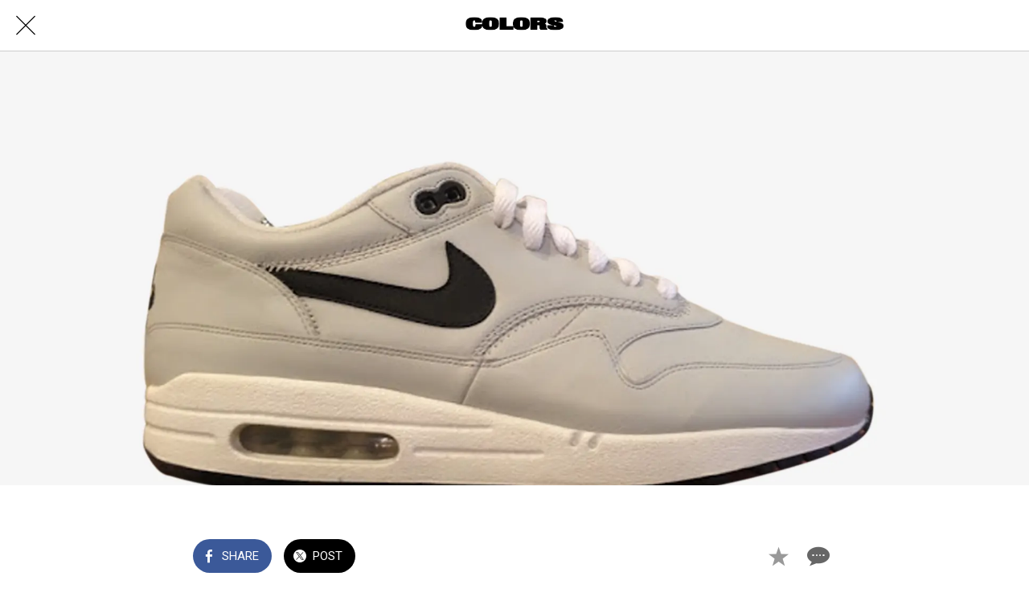

--- FILE ---
content_type: text/html; charset=utf-8
request_url: https://www.colorssneakers.com/latest-release/i/72875110/copie-de-nike-air-max-1-cork
body_size: 38607
content:
<!DOCTYPE html><html data-critters-container style="--visible-tabbar-height: 0px; --visible-safe-area-inset-bottom: env(safe-area-inset-bottom); --visible-safe-header-inset-bottom: 0px; --visible-toolbar-down-height: var(--toolbar-down-height);" lang="en"><head>
    <base href="/">
    <title>NIKE Air Max 1 Untold Truth Sample</title>
    <meta http-equiv="X-UA-Compatible" content="IE=edge">
    <meta http-equiv="Content-Type" content="text/html; Charset=UTF-8">
    <meta name="viewport" content="width=device-width, initial-scale=1.0, viewport-fit=cover">
    <meta name="msapplication-tap-highlight" content="no">
    <meta name="apple-mobile-web-app-capable" content="yes">
    <link rel="manifest" href="/front-assets/manifest.json">
    <link rel="preconnect" href="https://back.ww-cdn.com/">
    <link rel="preconnect" href="https://back.ww-cdn.com/" crossorigin>
    <link rel="preload" href="/apiv4/getSettings?platform=webapp" crossorigin as="fetch">
    <link rel="preload" href="/apiv3/getLanguage" crossorigin as="fetch">
    <script>window.gb = {storage: {}, user: {}, request: {}, membership: {}};</script>

    <style type="text/css">
        @font-face {font-family: "Roboto";font-display: swap;src: url("https://back.ww-cdn.com/assets/fonts/Roboto-Regular.woff2") format("woff2"), url("https://back.ww-cdn.com/assets/fonts/Roboto-Regular.ttf") format("truetype");}
        @font-face {font-family: "Material Icons";font-style: normal;font-weight: 400;src: url("https://back.ww-cdn.com/assets/fonts/MaterialIcons-Regular.woff2") format("woff2"), url("https://back.ww-cdn.com/assets/fonts/MaterialIcons-Regular.ttf") format("truetype");}
        .material-icons {font-family: 'Material Icons';font-weight: normal;font-style: normal;font-size: 24px;line-height: 1;letter-spacing: normal;text-transform: none;display: inline-block;white-space: nowrap;word-wrap: normal;direction: ltr;-webkit-font-feature-settings: 'liga';-webkit-font-smoothing: antialiased;}
    </style>
<style>/*! normalize.css v8.0.1 | MIT License | github.com/necolas/normalize.css */html{line-height:1.15;-webkit-text-size-adjust:100%}body{margin:0}hr{box-sizing:content-box;height:0;overflow:visible}a{background-color:transparent}strong{font-weight:bolder}img{border-style:none}button{font-family:inherit;font-size:100%;line-height:1.15;margin:0}button{overflow:visible}button{text-transform:none}button{-webkit-appearance:button}button::-moz-focus-inner{border-style:none;padding:0}button:-moz-focusring{outline:1px dotted ButtonText}a{text-decoration:none}html{line-height:1.5;font-family:Roboto,sans-serif;font-weight:400;color:#000000de}@media only screen and (min-width: 0){html{font-size:14px}}@media only screen and (min-width: 1280px){html{font-size:14.5px}}@media only screen and (min-width: 1440px){html{font-size:15px}}h2,h3{font-weight:400;line-height:1.1}h2{font-size:3.56rem;line-height:110%;margin:1.78rem 0 1.424rem}h3{font-size:2.92rem;line-height:110%;margin:1.46rem 0 1.168rem}strong{font-weight:500}.mat-ripple{overflow:hidden;position:relative}.mat-ripple:not(:empty){transform:translateZ(0)}html{--mat-ripple-color: rgba(0, 0, 0, .1)}html{--mat-option-selected-state-label-text-color: #3f51b5;--mat-option-label-text-color: rgba(0, 0, 0, .87);--mat-option-hover-state-layer-color: rgba(0, 0, 0, .04);--mat-option-focus-state-layer-color: rgba(0, 0, 0, .04);--mat-option-selected-state-layer-color: rgba(0, 0, 0, .04)}html{--mat-optgroup-label-text-color: rgba(0, 0, 0, .87)}html{--mat-full-pseudo-checkbox-selected-icon-color: #ff4081;--mat-full-pseudo-checkbox-selected-checkmark-color: #fafafa;--mat-full-pseudo-checkbox-unselected-icon-color: rgba(0, 0, 0, .54);--mat-full-pseudo-checkbox-disabled-selected-checkmark-color: #fafafa;--mat-full-pseudo-checkbox-disabled-unselected-icon-color: #b0b0b0;--mat-full-pseudo-checkbox-disabled-selected-icon-color: #b0b0b0;--mat-minimal-pseudo-checkbox-selected-checkmark-color: #ff4081;--mat-minimal-pseudo-checkbox-disabled-selected-checkmark-color: #b0b0b0}html{--mat-app-background-color: #fafafa;--mat-app-text-color: rgba(0, 0, 0, .87);--mat-app-elevation-shadow-level-0: 0px 0px 0px 0px rgba(0, 0, 0, .2), 0px 0px 0px 0px rgba(0, 0, 0, .14), 0px 0px 0px 0px rgba(0, 0, 0, .12);--mat-app-elevation-shadow-level-1: 0px 2px 1px -1px rgba(0, 0, 0, .2), 0px 1px 1px 0px rgba(0, 0, 0, .14), 0px 1px 3px 0px rgba(0, 0, 0, .12);--mat-app-elevation-shadow-level-2: 0px 3px 1px -2px rgba(0, 0, 0, .2), 0px 2px 2px 0px rgba(0, 0, 0, .14), 0px 1px 5px 0px rgba(0, 0, 0, .12);--mat-app-elevation-shadow-level-3: 0px 3px 3px -2px rgba(0, 0, 0, .2), 0px 3px 4px 0px rgba(0, 0, 0, .14), 0px 1px 8px 0px rgba(0, 0, 0, .12);--mat-app-elevation-shadow-level-4: 0px 2px 4px -1px rgba(0, 0, 0, .2), 0px 4px 5px 0px rgba(0, 0, 0, .14), 0px 1px 10px 0px rgba(0, 0, 0, .12);--mat-app-elevation-shadow-level-5: 0px 3px 5px -1px rgba(0, 0, 0, .2), 0px 5px 8px 0px rgba(0, 0, 0, .14), 0px 1px 14px 0px rgba(0, 0, 0, .12);--mat-app-elevation-shadow-level-6: 0px 3px 5px -1px rgba(0, 0, 0, .2), 0px 6px 10px 0px rgba(0, 0, 0, .14), 0px 1px 18px 0px rgba(0, 0, 0, .12);--mat-app-elevation-shadow-level-7: 0px 4px 5px -2px rgba(0, 0, 0, .2), 0px 7px 10px 1px rgba(0, 0, 0, .14), 0px 2px 16px 1px rgba(0, 0, 0, .12);--mat-app-elevation-shadow-level-8: 0px 5px 5px -3px rgba(0, 0, 0, .2), 0px 8px 10px 1px rgba(0, 0, 0, .14), 0px 3px 14px 2px rgba(0, 0, 0, .12);--mat-app-elevation-shadow-level-9: 0px 5px 6px -3px rgba(0, 0, 0, .2), 0px 9px 12px 1px rgba(0, 0, 0, .14), 0px 3px 16px 2px rgba(0, 0, 0, .12);--mat-app-elevation-shadow-level-10: 0px 6px 6px -3px rgba(0, 0, 0, .2), 0px 10px 14px 1px rgba(0, 0, 0, .14), 0px 4px 18px 3px rgba(0, 0, 0, .12);--mat-app-elevation-shadow-level-11: 0px 6px 7px -4px rgba(0, 0, 0, .2), 0px 11px 15px 1px rgba(0, 0, 0, .14), 0px 4px 20px 3px rgba(0, 0, 0, .12);--mat-app-elevation-shadow-level-12: 0px 7px 8px -4px rgba(0, 0, 0, .2), 0px 12px 17px 2px rgba(0, 0, 0, .14), 0px 5px 22px 4px rgba(0, 0, 0, .12);--mat-app-elevation-shadow-level-13: 0px 7px 8px -4px rgba(0, 0, 0, .2), 0px 13px 19px 2px rgba(0, 0, 0, .14), 0px 5px 24px 4px rgba(0, 0, 0, .12);--mat-app-elevation-shadow-level-14: 0px 7px 9px -4px rgba(0, 0, 0, .2), 0px 14px 21px 2px rgba(0, 0, 0, .14), 0px 5px 26px 4px rgba(0, 0, 0, .12);--mat-app-elevation-shadow-level-15: 0px 8px 9px -5px rgba(0, 0, 0, .2), 0px 15px 22px 2px rgba(0, 0, 0, .14), 0px 6px 28px 5px rgba(0, 0, 0, .12);--mat-app-elevation-shadow-level-16: 0px 8px 10px -5px rgba(0, 0, 0, .2), 0px 16px 24px 2px rgba(0, 0, 0, .14), 0px 6px 30px 5px rgba(0, 0, 0, .12);--mat-app-elevation-shadow-level-17: 0px 8px 11px -5px rgba(0, 0, 0, .2), 0px 17px 26px 2px rgba(0, 0, 0, .14), 0px 6px 32px 5px rgba(0, 0, 0, .12);--mat-app-elevation-shadow-level-18: 0px 9px 11px -5px rgba(0, 0, 0, .2), 0px 18px 28px 2px rgba(0, 0, 0, .14), 0px 7px 34px 6px rgba(0, 0, 0, .12);--mat-app-elevation-shadow-level-19: 0px 9px 12px -6px rgba(0, 0, 0, .2), 0px 19px 29px 2px rgba(0, 0, 0, .14), 0px 7px 36px 6px rgba(0, 0, 0, .12);--mat-app-elevation-shadow-level-20: 0px 10px 13px -6px rgba(0, 0, 0, .2), 0px 20px 31px 3px rgba(0, 0, 0, .14), 0px 8px 38px 7px rgba(0, 0, 0, .12);--mat-app-elevation-shadow-level-21: 0px 10px 13px -6px rgba(0, 0, 0, .2), 0px 21px 33px 3px rgba(0, 0, 0, .14), 0px 8px 40px 7px rgba(0, 0, 0, .12);--mat-app-elevation-shadow-level-22: 0px 10px 14px -6px rgba(0, 0, 0, .2), 0px 22px 35px 3px rgba(0, 0, 0, .14), 0px 8px 42px 7px rgba(0, 0, 0, .12);--mat-app-elevation-shadow-level-23: 0px 11px 14px -7px rgba(0, 0, 0, .2), 0px 23px 36px 3px rgba(0, 0, 0, .14), 0px 9px 44px 8px rgba(0, 0, 0, .12);--mat-app-elevation-shadow-level-24: 0px 11px 15px -7px rgba(0, 0, 0, .2), 0px 24px 38px 3px rgba(0, 0, 0, .14), 0px 9px 46px 8px rgba(0, 0, 0, .12)}html{--mat-option-label-text-font: Roboto, sans-serif;--mat-option-label-text-line-height: 24px;--mat-option-label-text-size: 16px;--mat-option-label-text-tracking: .03125em;--mat-option-label-text-weight: 400}html{--mat-optgroup-label-text-font: Roboto, sans-serif;--mat-optgroup-label-text-line-height: 24px;--mat-optgroup-label-text-size: 16px;--mat-optgroup-label-text-tracking: .03125em;--mat-optgroup-label-text-weight: 400}html{--mat-autocomplete-container-shape: 4px;--mat-autocomplete-container-elevation-shadow: 0px 5px 5px -3px rgba(0, 0, 0, .2), 0px 8px 10px 1px rgba(0, 0, 0, .14), 0px 3px 14px 2px rgba(0, 0, 0, .12)}html{--mat-autocomplete-background-color: white}html{--mdc-text-button-container-shape: 4px;--mdc-text-button-keep-touch-target: false;--mdc-filled-button-container-shape: 4px;--mdc-filled-button-keep-touch-target: false;--mdc-protected-button-container-shape: 4px;--mdc-protected-button-container-elevation-shadow: 0px 3px 1px -2px rgba(0, 0, 0, .2), 0px 2px 2px 0px rgba(0, 0, 0, .14), 0px 1px 5px 0px rgba(0, 0, 0, .12);--mdc-protected-button-disabled-container-elevation-shadow: 0px 0px 0px 0px rgba(0, 0, 0, .2), 0px 0px 0px 0px rgba(0, 0, 0, .14), 0px 0px 0px 0px rgba(0, 0, 0, .12);--mdc-protected-button-focus-container-elevation-shadow: 0px 2px 4px -1px rgba(0, 0, 0, .2), 0px 4px 5px 0px rgba(0, 0, 0, .14), 0px 1px 10px 0px rgba(0, 0, 0, .12);--mdc-protected-button-hover-container-elevation-shadow: 0px 2px 4px -1px rgba(0, 0, 0, .2), 0px 4px 5px 0px rgba(0, 0, 0, .14), 0px 1px 10px 0px rgba(0, 0, 0, .12);--mdc-protected-button-pressed-container-elevation-shadow: 0px 5px 5px -3px rgba(0, 0, 0, .2), 0px 8px 10px 1px rgba(0, 0, 0, .14), 0px 3px 14px 2px rgba(0, 0, 0, .12);--mdc-outlined-button-keep-touch-target: false;--mdc-outlined-button-outline-width: 1px;--mdc-outlined-button-container-shape: 4px;--mat-text-button-horizontal-padding: 8px;--mat-text-button-with-icon-horizontal-padding: 8px;--mat-text-button-icon-spacing: 8px;--mat-text-button-icon-offset: 0;--mat-filled-button-horizontal-padding: 16px;--mat-filled-button-icon-spacing: 8px;--mat-filled-button-icon-offset: -4px;--mat-protected-button-horizontal-padding: 16px;--mat-protected-button-icon-spacing: 8px;--mat-protected-button-icon-offset: -4px;--mat-outlined-button-horizontal-padding: 15px;--mat-outlined-button-icon-spacing: 8px;--mat-outlined-button-icon-offset: -4px}html{--mdc-text-button-label-text-color: black;--mdc-text-button-disabled-label-text-color: rgba(0, 0, 0, .38);--mat-text-button-state-layer-color: black;--mat-text-button-disabled-state-layer-color: black;--mat-text-button-ripple-color: rgba(0, 0, 0, .1);--mat-text-button-hover-state-layer-opacity: .04;--mat-text-button-focus-state-layer-opacity: .12;--mat-text-button-pressed-state-layer-opacity: .12;--mdc-filled-button-container-color: white;--mdc-filled-button-label-text-color: black;--mdc-filled-button-disabled-container-color: rgba(0, 0, 0, .12);--mdc-filled-button-disabled-label-text-color: rgba(0, 0, 0, .38);--mat-filled-button-state-layer-color: black;--mat-filled-button-disabled-state-layer-color: black;--mat-filled-button-ripple-color: rgba(0, 0, 0, .1);--mat-filled-button-hover-state-layer-opacity: .04;--mat-filled-button-focus-state-layer-opacity: .12;--mat-filled-button-pressed-state-layer-opacity: .12;--mdc-protected-button-container-color: white;--mdc-protected-button-label-text-color: black;--mdc-protected-button-disabled-container-color: rgba(0, 0, 0, .12);--mdc-protected-button-disabled-label-text-color: rgba(0, 0, 0, .38);--mat-protected-button-state-layer-color: black;--mat-protected-button-disabled-state-layer-color: black;--mat-protected-button-ripple-color: rgba(0, 0, 0, .1);--mat-protected-button-hover-state-layer-opacity: .04;--mat-protected-button-focus-state-layer-opacity: .12;--mat-protected-button-pressed-state-layer-opacity: .12;--mdc-outlined-button-disabled-outline-color: rgba(0, 0, 0, .12);--mdc-outlined-button-disabled-label-text-color: rgba(0, 0, 0, .38);--mdc-outlined-button-label-text-color: black;--mdc-outlined-button-outline-color: rgba(0, 0, 0, .12);--mat-outlined-button-state-layer-color: black;--mat-outlined-button-disabled-state-layer-color: black;--mat-outlined-button-ripple-color: rgba(0, 0, 0, .1);--mat-outlined-button-hover-state-layer-opacity: .04;--mat-outlined-button-focus-state-layer-opacity: .12;--mat-outlined-button-pressed-state-layer-opacity: .12}html{--mdc-text-button-container-height: 36px;--mdc-filled-button-container-height: 36px;--mdc-protected-button-container-height: 36px;--mdc-outlined-button-container-height: 36px;--mat-text-button-touch-target-display: block;--mat-filled-button-touch-target-display: block;--mat-protected-button-touch-target-display: block;--mat-outlined-button-touch-target-display: block}html{--mdc-text-button-label-text-font: Roboto, sans-serif;--mdc-text-button-label-text-size: 14px;--mdc-text-button-label-text-tracking: .0892857143em;--mdc-text-button-label-text-weight: 500;--mdc-text-button-label-text-transform: none;--mdc-filled-button-label-text-font: Roboto, sans-serif;--mdc-filled-button-label-text-size: 14px;--mdc-filled-button-label-text-tracking: .0892857143em;--mdc-filled-button-label-text-weight: 500;--mdc-filled-button-label-text-transform: none;--mdc-protected-button-label-text-font: Roboto, sans-serif;--mdc-protected-button-label-text-size: 14px;--mdc-protected-button-label-text-tracking: .0892857143em;--mdc-protected-button-label-text-weight: 500;--mdc-protected-button-label-text-transform: none;--mdc-outlined-button-label-text-font: Roboto, sans-serif;--mdc-outlined-button-label-text-size: 14px;--mdc-outlined-button-label-text-tracking: .0892857143em;--mdc-outlined-button-label-text-weight: 500;--mdc-outlined-button-label-text-transform: none}html{--mdc-checkbox-disabled-selected-checkmark-color: #fff;--mdc-checkbox-selected-focus-state-layer-opacity: .16;--mdc-checkbox-selected-hover-state-layer-opacity: .04;--mdc-checkbox-selected-pressed-state-layer-opacity: .16;--mdc-checkbox-unselected-focus-state-layer-opacity: .16;--mdc-checkbox-unselected-hover-state-layer-opacity: .04;--mdc-checkbox-unselected-pressed-state-layer-opacity: .16}html{--mdc-checkbox-disabled-selected-icon-color: rgba(0, 0, 0, .38);--mdc-checkbox-disabled-unselected-icon-color: rgba(0, 0, 0, .38);--mdc-checkbox-selected-checkmark-color: white;--mdc-checkbox-selected-focus-icon-color: #ff4081;--mdc-checkbox-selected-hover-icon-color: #ff4081;--mdc-checkbox-selected-icon-color: #ff4081;--mdc-checkbox-selected-pressed-icon-color: #ff4081;--mdc-checkbox-unselected-focus-icon-color: #212121;--mdc-checkbox-unselected-hover-icon-color: #212121;--mdc-checkbox-unselected-icon-color: rgba(0, 0, 0, .54);--mdc-checkbox-selected-focus-state-layer-color: #ff4081;--mdc-checkbox-selected-hover-state-layer-color: #ff4081;--mdc-checkbox-selected-pressed-state-layer-color: #ff4081;--mdc-checkbox-unselected-focus-state-layer-color: black;--mdc-checkbox-unselected-hover-state-layer-color: black;--mdc-checkbox-unselected-pressed-state-layer-color: black;--mat-checkbox-disabled-label-color: rgba(0, 0, 0, .38);--mat-checkbox-label-text-color: rgba(0, 0, 0, .87)}html{--mdc-checkbox-state-layer-size: 40px;--mat-checkbox-touch-target-display: block}html{--mat-checkbox-label-text-font: Roboto, sans-serif;--mat-checkbox-label-text-line-height: 20px;--mat-checkbox-label-text-size: 14px;--mat-checkbox-label-text-tracking: .0178571429em;--mat-checkbox-label-text-weight: 400}html{--mat-datepicker-calendar-container-shape: 4px;--mat-datepicker-calendar-container-touch-shape: 4px;--mat-datepicker-calendar-container-elevation-shadow: 0px 2px 4px -1px rgba(0, 0, 0, .2), 0px 4px 5px 0px rgba(0, 0, 0, .14), 0px 1px 10px 0px rgba(0, 0, 0, .12);--mat-datepicker-calendar-container-touch-elevation-shadow: 0px 11px 15px -7px rgba(0, 0, 0, .2), 0px 24px 38px 3px rgba(0, 0, 0, .14), 0px 9px 46px 8px rgba(0, 0, 0, .12)}html{--mat-datepicker-calendar-date-selected-state-text-color: white;--mat-datepicker-calendar-date-selected-state-background-color: #3f51b5;--mat-datepicker-calendar-date-selected-disabled-state-background-color: rgba(63, 81, 181, .4);--mat-datepicker-calendar-date-today-selected-state-outline-color: white;--mat-datepicker-calendar-date-focus-state-background-color: rgba(63, 81, 181, .3);--mat-datepicker-calendar-date-hover-state-background-color: rgba(63, 81, 181, .3);--mat-datepicker-toggle-active-state-icon-color: #3f51b5;--mat-datepicker-calendar-date-in-range-state-background-color: rgba(63, 81, 181, .2);--mat-datepicker-calendar-date-in-comparison-range-state-background-color: rgba(249, 171, 0, .2);--mat-datepicker-calendar-date-in-overlap-range-state-background-color: #a8dab5;--mat-datepicker-calendar-date-in-overlap-range-selected-state-background-color: #46a35e;--mat-datepicker-toggle-icon-color: rgba(0, 0, 0, .54);--mat-datepicker-calendar-body-label-text-color: rgba(0, 0, 0, .54);--mat-datepicker-calendar-period-button-text-color: black;--mat-datepicker-calendar-period-button-icon-color: rgba(0, 0, 0, .54);--mat-datepicker-calendar-navigation-button-icon-color: rgba(0, 0, 0, .54);--mat-datepicker-calendar-header-divider-color: rgba(0, 0, 0, .12);--mat-datepicker-calendar-header-text-color: rgba(0, 0, 0, .54);--mat-datepicker-calendar-date-today-outline-color: rgba(0, 0, 0, .38);--mat-datepicker-calendar-date-today-disabled-state-outline-color: rgba(0, 0, 0, .18);--mat-datepicker-calendar-date-text-color: rgba(0, 0, 0, .87);--mat-datepicker-calendar-date-outline-color: transparent;--mat-datepicker-calendar-date-disabled-state-text-color: rgba(0, 0, 0, .38);--mat-datepicker-calendar-date-preview-state-outline-color: rgba(0, 0, 0, .24);--mat-datepicker-range-input-separator-color: rgba(0, 0, 0, .87);--mat-datepicker-range-input-disabled-state-separator-color: rgba(0, 0, 0, .38);--mat-datepicker-range-input-disabled-state-text-color: rgba(0, 0, 0, .38);--mat-datepicker-calendar-container-background-color: white;--mat-datepicker-calendar-container-text-color: rgba(0, 0, 0, .87)}html{--mat-datepicker-calendar-text-font: Roboto, sans-serif;--mat-datepicker-calendar-text-size: 13px;--mat-datepicker-calendar-body-label-text-size: 14px;--mat-datepicker-calendar-body-label-text-weight: 500;--mat-datepicker-calendar-period-button-text-size: 14px;--mat-datepicker-calendar-period-button-text-weight: 500;--mat-datepicker-calendar-header-text-size: 11px;--mat-datepicker-calendar-header-text-weight: 400}html{--mdc-dialog-container-shape: 4px;--mat-dialog-container-elevation-shadow: 0px 11px 15px -7px rgba(0, 0, 0, .2), 0px 24px 38px 3px rgba(0, 0, 0, .14), 0px 9px 46px 8px rgba(0, 0, 0, .12);--mat-dialog-container-max-width: 80vw;--mat-dialog-container-small-max-width: 80vw;--mat-dialog-container-min-width: 0;--mat-dialog-actions-alignment: start;--mat-dialog-actions-padding: 8px;--mat-dialog-content-padding: 20px 24px;--mat-dialog-with-actions-content-padding: 20px 24px;--mat-dialog-headline-padding: 0 24px 9px}html{--mdc-dialog-container-color: white;--mdc-dialog-subhead-color: rgba(0, 0, 0, .87);--mdc-dialog-supporting-text-color: rgba(0, 0, 0, .6)}html{--mdc-dialog-subhead-font: Roboto, sans-serif;--mdc-dialog-subhead-line-height: 32px;--mdc-dialog-subhead-size: 20px;--mdc-dialog-subhead-weight: 500;--mdc-dialog-subhead-tracking: .0125em;--mdc-dialog-supporting-text-font: Roboto, sans-serif;--mdc-dialog-supporting-text-line-height: 24px;--mdc-dialog-supporting-text-size: 16px;--mdc-dialog-supporting-text-weight: 400;--mdc-dialog-supporting-text-tracking: .03125em}html{--mdc-filled-text-field-active-indicator-height: 1px;--mdc-filled-text-field-focus-active-indicator-height: 2px;--mdc-filled-text-field-container-shape: 4px;--mdc-outlined-text-field-outline-width: 1px;--mdc-outlined-text-field-focus-outline-width: 2px;--mdc-outlined-text-field-container-shape: 4px}html{--mdc-filled-text-field-caret-color: #3f51b5;--mdc-filled-text-field-focus-active-indicator-color: #3f51b5;--mdc-filled-text-field-focus-label-text-color: rgba(63, 81, 181, .87);--mdc-filled-text-field-container-color: whitesmoke;--mdc-filled-text-field-disabled-container-color: #fafafa;--mdc-filled-text-field-label-text-color: rgba(0, 0, 0, .6);--mdc-filled-text-field-hover-label-text-color: rgba(0, 0, 0, .6);--mdc-filled-text-field-disabled-label-text-color: rgba(0, 0, 0, .38);--mdc-filled-text-field-input-text-color: rgba(0, 0, 0, .87);--mdc-filled-text-field-disabled-input-text-color: rgba(0, 0, 0, .38);--mdc-filled-text-field-input-text-placeholder-color: rgba(0, 0, 0, .6);--mdc-filled-text-field-error-hover-label-text-color: #f44336;--mdc-filled-text-field-error-focus-label-text-color: #f44336;--mdc-filled-text-field-error-label-text-color: #f44336;--mdc-filled-text-field-error-caret-color: #f44336;--mdc-filled-text-field-active-indicator-color: rgba(0, 0, 0, .42);--mdc-filled-text-field-disabled-active-indicator-color: rgba(0, 0, 0, .06);--mdc-filled-text-field-hover-active-indicator-color: rgba(0, 0, 0, .87);--mdc-filled-text-field-error-active-indicator-color: #f44336;--mdc-filled-text-field-error-focus-active-indicator-color: #f44336;--mdc-filled-text-field-error-hover-active-indicator-color: #f44336;--mdc-outlined-text-field-caret-color: #3f51b5;--mdc-outlined-text-field-focus-outline-color: #3f51b5;--mdc-outlined-text-field-focus-label-text-color: rgba(63, 81, 181, .87);--mdc-outlined-text-field-label-text-color: rgba(0, 0, 0, .6);--mdc-outlined-text-field-hover-label-text-color: rgba(0, 0, 0, .6);--mdc-outlined-text-field-disabled-label-text-color: rgba(0, 0, 0, .38);--mdc-outlined-text-field-input-text-color: rgba(0, 0, 0, .87);--mdc-outlined-text-field-disabled-input-text-color: rgba(0, 0, 0, .38);--mdc-outlined-text-field-input-text-placeholder-color: rgba(0, 0, 0, .6);--mdc-outlined-text-field-error-caret-color: #f44336;--mdc-outlined-text-field-error-focus-label-text-color: #f44336;--mdc-outlined-text-field-error-label-text-color: #f44336;--mdc-outlined-text-field-error-hover-label-text-color: #f44336;--mdc-outlined-text-field-outline-color: rgba(0, 0, 0, .38);--mdc-outlined-text-field-disabled-outline-color: rgba(0, 0, 0, .06);--mdc-outlined-text-field-hover-outline-color: rgba(0, 0, 0, .87);--mdc-outlined-text-field-error-focus-outline-color: #f44336;--mdc-outlined-text-field-error-hover-outline-color: #f44336;--mdc-outlined-text-field-error-outline-color: #f44336;--mat-form-field-focus-select-arrow-color: rgba(63, 81, 181, .87);--mat-form-field-disabled-input-text-placeholder-color: rgba(0, 0, 0, .38);--mat-form-field-state-layer-color: rgba(0, 0, 0, .87);--mat-form-field-error-text-color: #f44336;--mat-form-field-select-option-text-color: inherit;--mat-form-field-select-disabled-option-text-color: GrayText;--mat-form-field-leading-icon-color: unset;--mat-form-field-disabled-leading-icon-color: unset;--mat-form-field-trailing-icon-color: unset;--mat-form-field-disabled-trailing-icon-color: unset;--mat-form-field-error-focus-trailing-icon-color: unset;--mat-form-field-error-hover-trailing-icon-color: unset;--mat-form-field-error-trailing-icon-color: unset;--mat-form-field-enabled-select-arrow-color: rgba(0, 0, 0, .54);--mat-form-field-disabled-select-arrow-color: rgba(0, 0, 0, .38);--mat-form-field-hover-state-layer-opacity: .04;--mat-form-field-focus-state-layer-opacity: .08}html{--mat-form-field-container-height: 56px;--mat-form-field-filled-label-display: block;--mat-form-field-container-vertical-padding: 16px;--mat-form-field-filled-with-label-container-padding-top: 24px;--mat-form-field-filled-with-label-container-padding-bottom: 8px}html{--mdc-filled-text-field-label-text-font: Roboto, sans-serif;--mdc-filled-text-field-label-text-size: 16px;--mdc-filled-text-field-label-text-tracking: .03125em;--mdc-filled-text-field-label-text-weight: 400;--mdc-outlined-text-field-label-text-font: Roboto, sans-serif;--mdc-outlined-text-field-label-text-size: 16px;--mdc-outlined-text-field-label-text-tracking: .03125em;--mdc-outlined-text-field-label-text-weight: 400;--mat-form-field-container-text-font: Roboto, sans-serif;--mat-form-field-container-text-line-height: 24px;--mat-form-field-container-text-size: 16px;--mat-form-field-container-text-tracking: .03125em;--mat-form-field-container-text-weight: 400;--mat-form-field-outlined-label-text-populated-size: 16px;--mat-form-field-subscript-text-font: Roboto, sans-serif;--mat-form-field-subscript-text-line-height: 20px;--mat-form-field-subscript-text-size: 12px;--mat-form-field-subscript-text-tracking: .0333333333em;--mat-form-field-subscript-text-weight: 400}html{--mat-grid-list-tile-header-primary-text-size: 14px;--mat-grid-list-tile-header-secondary-text-size: 12px;--mat-grid-list-tile-footer-primary-text-size: 14px;--mat-grid-list-tile-footer-secondary-text-size: 12px}html{--mat-menu-container-shape: 4px;--mat-menu-divider-bottom-spacing: 0;--mat-menu-divider-top-spacing: 0;--mat-menu-item-spacing: 16px;--mat-menu-item-icon-size: 24px;--mat-menu-item-leading-spacing: 16px;--mat-menu-item-trailing-spacing: 16px;--mat-menu-item-with-icon-leading-spacing: 16px;--mat-menu-item-with-icon-trailing-spacing: 16px;--mat-menu-base-elevation-level: 8}html{--mat-menu-item-label-text-color: rgba(0, 0, 0, .87);--mat-menu-item-icon-color: rgba(0, 0, 0, .87);--mat-menu-item-hover-state-layer-color: rgba(0, 0, 0, .04);--mat-menu-item-focus-state-layer-color: rgba(0, 0, 0, .04);--mat-menu-container-color: white;--mat-menu-divider-color: rgba(0, 0, 0, .12)}html{--mat-menu-item-label-text-font: Roboto, sans-serif;--mat-menu-item-label-text-size: 16px;--mat-menu-item-label-text-tracking: .03125em;--mat-menu-item-label-text-line-height: 24px;--mat-menu-item-label-text-weight: 400}html{--mat-select-container-elevation-shadow: 0px 5px 5px -3px rgba(0, 0, 0, .2), 0px 8px 10px 1px rgba(0, 0, 0, .14), 0px 3px 14px 2px rgba(0, 0, 0, .12)}html{--mat-select-panel-background-color: white;--mat-select-enabled-trigger-text-color: rgba(0, 0, 0, .87);--mat-select-disabled-trigger-text-color: rgba(0, 0, 0, .38);--mat-select-placeholder-text-color: rgba(0, 0, 0, .6);--mat-select-enabled-arrow-color: rgba(0, 0, 0, .54);--mat-select-disabled-arrow-color: rgba(0, 0, 0, .38);--mat-select-focused-arrow-color: rgba(63, 81, 181, .87);--mat-select-invalid-arrow-color: rgba(244, 67, 54, .87)}html{--mat-select-arrow-transform: translateY(-8px)}html{--mat-select-trigger-text-font: Roboto, sans-serif;--mat-select-trigger-text-line-height: 24px;--mat-select-trigger-text-size: 16px;--mat-select-trigger-text-tracking: .03125em;--mat-select-trigger-text-weight: 400}html{--mat-sidenav-container-shape: 0;--mat-sidenav-container-elevation-shadow: 0px 8px 10px -5px rgba(0, 0, 0, .2), 0px 16px 24px 2px rgba(0, 0, 0, .14), 0px 6px 30px 5px rgba(0, 0, 0, .12);--mat-sidenav-container-width: auto}html{--mat-sidenav-container-divider-color: rgba(0, 0, 0, .12);--mat-sidenav-container-background-color: white;--mat-sidenav-container-text-color: rgba(0, 0, 0, .87);--mat-sidenav-content-background-color: #fafafa;--mat-sidenav-content-text-color: rgba(0, 0, 0, .87);--mat-sidenav-scrim-color: rgba(0, 0, 0, .6)}html{--mdc-slider-active-track-height: 6px;--mdc-slider-active-track-shape: 9999px;--mdc-slider-handle-height: 20px;--mdc-slider-handle-shape: 50%;--mdc-slider-handle-width: 20px;--mdc-slider-inactive-track-height: 4px;--mdc-slider-inactive-track-shape: 9999px;--mdc-slider-with-overlap-handle-outline-width: 1px;--mdc-slider-with-tick-marks-active-container-opacity: .6;--mdc-slider-with-tick-marks-container-shape: 50%;--mdc-slider-with-tick-marks-container-size: 2px;--mdc-slider-with-tick-marks-inactive-container-opacity: .6;--mdc-slider-handle-elevation: 0px 2px 1px -1px rgba(0, 0, 0, .2), 0px 1px 1px 0px rgba(0, 0, 0, .14), 0px 1px 3px 0px rgba(0, 0, 0, .12);--mat-slider-value-indicator-width: auto;--mat-slider-value-indicator-height: 32px;--mat-slider-value-indicator-caret-display: block;--mat-slider-value-indicator-border-radius: 4px;--mat-slider-value-indicator-padding: 0 12px;--mat-slider-value-indicator-text-transform: none;--mat-slider-value-indicator-container-transform: translateX(-50%)}html{--mdc-slider-handle-color: #3f51b5;--mdc-slider-focus-handle-color: #3f51b5;--mdc-slider-hover-handle-color: #3f51b5;--mdc-slider-active-track-color: #3f51b5;--mdc-slider-inactive-track-color: #3f51b5;--mdc-slider-with-tick-marks-inactive-container-color: #3f51b5;--mdc-slider-with-tick-marks-active-container-color: white;--mdc-slider-disabled-active-track-color: #000;--mdc-slider-disabled-handle-color: #000;--mdc-slider-disabled-inactive-track-color: #000;--mdc-slider-label-container-color: #000;--mdc-slider-label-label-text-color: #fff;--mdc-slider-with-overlap-handle-outline-color: #fff;--mdc-slider-with-tick-marks-disabled-container-color: #000;--mat-slider-ripple-color: #3f51b5;--mat-slider-hover-state-layer-color: rgba(63, 81, 181, .05);--mat-slider-focus-state-layer-color: rgba(63, 81, 181, .2);--mat-slider-value-indicator-opacity: .6}html{--mdc-slider-label-label-text-font: Roboto, sans-serif;--mdc-slider-label-label-text-size: 14px;--mdc-slider-label-label-text-line-height: 22px;--mdc-slider-label-label-text-tracking: .0071428571em;--mdc-slider-label-label-text-weight: 500}html{--mdc-switch-disabled-selected-icon-opacity: .38;--mdc-switch-disabled-track-opacity: .12;--mdc-switch-disabled-unselected-icon-opacity: .38;--mdc-switch-handle-height: 20px;--mdc-switch-handle-shape: 10px;--mdc-switch-handle-width: 20px;--mdc-switch-selected-icon-size: 18px;--mdc-switch-track-height: 14px;--mdc-switch-track-shape: 7px;--mdc-switch-track-width: 36px;--mdc-switch-unselected-icon-size: 18px;--mdc-switch-selected-focus-state-layer-opacity: .12;--mdc-switch-selected-hover-state-layer-opacity: .04;--mdc-switch-selected-pressed-state-layer-opacity: .1;--mdc-switch-unselected-focus-state-layer-opacity: .12;--mdc-switch-unselected-hover-state-layer-opacity: .04;--mdc-switch-unselected-pressed-state-layer-opacity: .1}html{--mdc-switch-selected-focus-state-layer-color: #3949ab;--mdc-switch-selected-handle-color: #3949ab;--mdc-switch-selected-hover-state-layer-color: #3949ab;--mdc-switch-selected-pressed-state-layer-color: #3949ab;--mdc-switch-selected-focus-handle-color: #1a237e;--mdc-switch-selected-hover-handle-color: #1a237e;--mdc-switch-selected-pressed-handle-color: #1a237e;--mdc-switch-selected-focus-track-color: #7986cb;--mdc-switch-selected-hover-track-color: #7986cb;--mdc-switch-selected-pressed-track-color: #7986cb;--mdc-switch-selected-track-color: #7986cb;--mdc-switch-disabled-selected-handle-color: #424242;--mdc-switch-disabled-selected-icon-color: #fff;--mdc-switch-disabled-selected-track-color: #424242;--mdc-switch-disabled-unselected-handle-color: #424242;--mdc-switch-disabled-unselected-icon-color: #fff;--mdc-switch-disabled-unselected-track-color: #424242;--mdc-switch-handle-surface-color: #fff;--mdc-switch-selected-icon-color: #fff;--mdc-switch-unselected-focus-handle-color: #212121;--mdc-switch-unselected-focus-state-layer-color: #424242;--mdc-switch-unselected-focus-track-color: #e0e0e0;--mdc-switch-unselected-handle-color: #616161;--mdc-switch-unselected-hover-handle-color: #212121;--mdc-switch-unselected-hover-state-layer-color: #424242;--mdc-switch-unselected-hover-track-color: #e0e0e0;--mdc-switch-unselected-icon-color: #fff;--mdc-switch-unselected-pressed-handle-color: #212121;--mdc-switch-unselected-pressed-state-layer-color: #424242;--mdc-switch-unselected-pressed-track-color: #e0e0e0;--mdc-switch-unselected-track-color: #e0e0e0;--mdc-switch-handle-elevation-shadow: 0px 2px 1px -1px rgba(0, 0, 0, .2), 0px 1px 1px 0px rgba(0, 0, 0, .14), 0px 1px 3px 0px rgba(0, 0, 0, .12);--mdc-switch-disabled-handle-elevation-shadow: 0px 0px 0px 0px rgba(0, 0, 0, .2), 0px 0px 0px 0px rgba(0, 0, 0, .14), 0px 0px 0px 0px rgba(0, 0, 0, .12);--mdc-switch-disabled-label-text-color: rgba(0, 0, 0, .38)}html{--mdc-switch-state-layer-size: 40px}html{--mdc-circular-progress-active-indicator-width: 4px;--mdc-circular-progress-size: 48px}html{--mdc-circular-progress-active-indicator-color: #3f51b5}html{--mdc-snackbar-container-shape: 4px}html{--mdc-snackbar-container-color: #333333;--mdc-snackbar-supporting-text-color: rgba(255, 255, 255, .87);--mat-snack-bar-button-color: #ff4081}html{--mdc-snackbar-supporting-text-font: Roboto, sans-serif;--mdc-snackbar-supporting-text-line-height: 20px;--mdc-snackbar-supporting-text-size: 14px;--mdc-snackbar-supporting-text-weight: 400}html{--mat-toolbar-container-background-color: whitesmoke;--mat-toolbar-container-text-color: rgba(0, 0, 0, .87)}html{--mat-toolbar-standard-height: 64px;--mat-toolbar-mobile-height: 56px}html{--mat-toolbar-title-text-font: Roboto, sans-serif;--mat-toolbar-title-text-line-height: 32px;--mat-toolbar-title-text-size: 20px;--mat-toolbar-title-text-tracking: .0125em;--mat-toolbar-title-text-weight: 500}html{--mdc-plain-tooltip-container-shape: 4px;--mdc-plain-tooltip-supporting-text-line-height: 16px}html{--mdc-plain-tooltip-container-color: #616161;--mdc-plain-tooltip-supporting-text-color: #fff}html{--mdc-plain-tooltip-supporting-text-font: Roboto, sans-serif;--mdc-plain-tooltip-supporting-text-size: 12px;--mdc-plain-tooltip-supporting-text-weight: 400;--mdc-plain-tooltip-supporting-text-tracking: .0333333333em}html{--mat-bottom-sheet-container-shape: 4px}html{--mat-bottom-sheet-container-text-color: rgba(0, 0, 0, .87);--mat-bottom-sheet-container-background-color: white}html{--mat-bottom-sheet-container-text-font: Roboto, sans-serif;--mat-bottom-sheet-container-text-line-height: 20px;--mat-bottom-sheet-container-text-size: 14px;--mat-bottom-sheet-container-text-tracking: .0178571429em;--mat-bottom-sheet-container-text-weight: 400}html{--mdc-fab-container-shape: 50%;--mdc-fab-container-elevation-shadow: 0px 3px 5px -1px rgba(0, 0, 0, .2), 0px 6px 10px 0px rgba(0, 0, 0, .14), 0px 1px 18px 0px rgba(0, 0, 0, .12);--mdc-fab-focus-container-elevation-shadow: 0px 5px 5px -3px rgba(0, 0, 0, .2), 0px 8px 10px 1px rgba(0, 0, 0, .14), 0px 3px 14px 2px rgba(0, 0, 0, .12);--mdc-fab-hover-container-elevation-shadow: 0px 5px 5px -3px rgba(0, 0, 0, .2), 0px 8px 10px 1px rgba(0, 0, 0, .14), 0px 3px 14px 2px rgba(0, 0, 0, .12);--mdc-fab-pressed-container-elevation-shadow: 0px 7px 8px -4px rgba(0, 0, 0, .2), 0px 12px 17px 2px rgba(0, 0, 0, .14), 0px 5px 22px 4px rgba(0, 0, 0, .12);--mdc-fab-small-container-shape: 50%;--mdc-fab-small-container-elevation-shadow: 0px 3px 5px -1px rgba(0, 0, 0, .2), 0px 6px 10px 0px rgba(0, 0, 0, .14), 0px 1px 18px 0px rgba(0, 0, 0, .12);--mdc-fab-small-focus-container-elevation-shadow: 0px 5px 5px -3px rgba(0, 0, 0, .2), 0px 8px 10px 1px rgba(0, 0, 0, .14), 0px 3px 14px 2px rgba(0, 0, 0, .12);--mdc-fab-small-hover-container-elevation-shadow: 0px 5px 5px -3px rgba(0, 0, 0, .2), 0px 8px 10px 1px rgba(0, 0, 0, .14), 0px 3px 14px 2px rgba(0, 0, 0, .12);--mdc-fab-small-pressed-container-elevation-shadow: 0px 7px 8px -4px rgba(0, 0, 0, .2), 0px 12px 17px 2px rgba(0, 0, 0, .14), 0px 5px 22px 4px rgba(0, 0, 0, .12);--mdc-extended-fab-container-height: 48px;--mdc-extended-fab-container-shape: 24px;--mdc-extended-fab-container-elevation-shadow: 0px 3px 5px -1px rgba(0, 0, 0, .2), 0px 6px 10px 0px rgba(0, 0, 0, .14), 0px 1px 18px 0px rgba(0, 0, 0, .12);--mdc-extended-fab-focus-container-elevation-shadow: 0px 5px 5px -3px rgba(0, 0, 0, .2), 0px 8px 10px 1px rgba(0, 0, 0, .14), 0px 3px 14px 2px rgba(0, 0, 0, .12);--mdc-extended-fab-hover-container-elevation-shadow: 0px 5px 5px -3px rgba(0, 0, 0, .2), 0px 8px 10px 1px rgba(0, 0, 0, .14), 0px 3px 14px 2px rgba(0, 0, 0, .12);--mdc-extended-fab-pressed-container-elevation-shadow: 0px 7px 8px -4px rgba(0, 0, 0, .2), 0px 12px 17px 2px rgba(0, 0, 0, .14), 0px 5px 22px 4px rgba(0, 0, 0, .12)}html{--mdc-fab-container-color: white;--mat-fab-foreground-color: black;--mat-fab-state-layer-color: black;--mat-fab-disabled-state-layer-color: black;--mat-fab-ripple-color: rgba(0, 0, 0, .1);--mat-fab-hover-state-layer-opacity: .04;--mat-fab-focus-state-layer-opacity: .12;--mat-fab-pressed-state-layer-opacity: .12;--mat-fab-disabled-state-container-color: rgba(0, 0, 0, .12);--mat-fab-disabled-state-foreground-color: rgba(0, 0, 0, .38);--mdc-fab-small-container-color: white;--mat-fab-small-foreground-color: black;--mat-fab-small-state-layer-color: black;--mat-fab-small-disabled-state-layer-color: black;--mat-fab-small-ripple-color: rgba(0, 0, 0, .1);--mat-fab-small-hover-state-layer-opacity: .04;--mat-fab-small-focus-state-layer-opacity: .12;--mat-fab-small-pressed-state-layer-opacity: .12;--mat-fab-small-disabled-state-container-color: rgba(0, 0, 0, .12);--mat-fab-small-disabled-state-foreground-color: rgba(0, 0, 0, .38)}html{--mat-fab-touch-target-display: block;--mat-fab-small-touch-target-display: block}html{--mdc-extended-fab-label-text-font: Roboto, sans-serif;--mdc-extended-fab-label-text-size: 14px;--mdc-extended-fab-label-text-tracking: .0892857143em;--mdc-extended-fab-label-text-weight: 500}.gbui-icon{background-repeat:no-repeat;background-size:contain;background-position:center center;font-size:24px;width:inherit;height:inherit;display:inline-block;color:inherit;line-height:1}.gbui-icon-button{padding:0;border:none;background-color:initial;cursor:pointer;color:inherit}:root{--gbuigrid-gutter: 16px}@media only screen and (orientation: portrait) and (min-width: 600px) and (max-width: 1024px),only screen and (orientation: landscape) and (min-width: 960px) and (max-width: 1279px){:root{--gbuigrid-gutter: 20px}}@media only screen and (orientation: portrait) and (min-width: 1025px) and (max-width: 1919px),only screen and (orientation: landscape) and (min-width: 1280px) and (max-width: 1919px){:root{--gbuigrid-gutter: 28px}}@media only screen and (min-width: 1920px){:root{--gbuigrid-gutter: 28px}}.cdk-visually-hidden{border:0;clip:rect(0 0 0 0);height:1px;margin:-1px;overflow:hidden;padding:0;position:absolute;width:1px;white-space:nowrap;outline:0;-webkit-appearance:none;-moz-appearance:none;left:0}[gbToolbar]>mat-toolbar .buttons .gbui-icon{vertical-align:middle}:root{--floating-tabbar-height: 81px;--tabbar-height: 65px;--miniplayer-height: 56px;--categories-pager-height: 48px;--categories-pager-height-mobile: 24px;--toolbar-down-height: 56px;--toolbar-down-height-mobile: 48px;--detail-swipe-pager-height: 18px;--safe-header-inset-bottom: 64px;--safe-area-inset-top: env(safe-area-inset-top);--visible-tabbar-height: 0px;--visible-miniplayer-height: 0px;--visible-categories-pager-height: 0px;--visible-toolbar-down-height: 0px;--visible-safe-area-inset-bottom: 0px;--visible-detail-swipe-pager-height: 0px;--visible-safe-header-inset-bottom: var(--safe-header-inset-bottom);--visible-ad-banner-height: 0px;--visible-footer-elements-spacing: 0px;--visible-footer-first-slot: 0px;--footer-height: calc( var(--visible-tabbar-height) + var(--visible-miniplayer-height) + var(--visible-categories-pager-height) + var(--visible-toolbar-down-height) + env(safe-area-inset-bottom) + var(--visible-detail-swipe-pager-height) + var(--visible-ad-banner-height) + var(--visible-footer-elements-spacing) + var(--visible-footer-first-slot) );--rc-gradient-start-color: rgba(255, 255, 255, 0);--rc-obstrusive-bgcolor: 0, 0, 0;--rc-obstrusive-opacity: 1;--rc-radius: 0;--ps-font-desktop: 0px;--ps-font-tablet: 0px;--ps-font-mobile: 0px}@media only screen and (orientation: portrait) and (max-width: 599px),only screen and (orientation: landscape) and (max-width: 959px){:root{--safe-header-inset-bottom: 56px}}:root{--vh: 1vh}html,body{height:100vh;width:100vw}html{box-sizing:border-box}html:not(.is-win) *{scrollbar-width:thin}*,*:before,*:after{box-sizing:inherit;-webkit-tap-highlight-color:transparent}body{font-family:Roboto,Helvetica,Arial,sans-serif;-webkit-font-smoothing:antialiased;-moz-osx-font-smoothing:grayscale;-ms-overflow-style:-ms-autohiding-scrollbar;overflow-x:hidden}@media only screen and (min-width: 0){body{font-size:15px}}@media only screen and (min-width: 960px){body{font-size:15.5px}}@media only screen and (min-width: 1280px){body{font-size:16px}}*{word-wrap:break-word;touch-action:manipulation}img{max-width:100%}strong{font-weight:700}.clear{clear:both}.boxed{width:100%;margin:auto;min-width:1000px}@media only screen and (orientation: portrait) and (max-width: 1024px),only screen and (orientation: landscape) and (max-width: 1279px){.boxed{min-width:initial}}.mat-drawer-container{--mat-sidenav-content-background-color: initial}.mat-toolbar{line-height:initial}.mat-toolbar{background-color:transparent}.gbiconv1,.gbiconv2{line-height:110%!important}
</style><link rel="stylesheet" href="https://back.ww-cdn.com/superstatic/front-res/1448928/front-css/styles.dcd6f7bdb32fda81.css" media="print" onload="this.media='all'"><noscript><link rel="stylesheet" href="front-css/styles.dcd6f7bdb32fda81.css"></noscript><style ng-app-id="gb-app">[_nghost-gb-app-c2837000240]{inset:0;z-index:0;pointer-events:none;position:absolute;transform:translateZ(0)}.fixed[_nghost-gb-app-c2837000240]{position:fixed}.fixed[_nghost-gb-app-c2837000240]   .bg-landscape[_ngcontent-gb-app-c2837000240], .fixed[_nghost-gb-app-c2837000240]   .bg-portrait[_ngcontent-gb-app-c2837000240], .fixed[_nghost-gb-app-c2837000240]   .bg-mobile[_ngcontent-gb-app-c2837000240]{position:fixed}.bg-landscape[_ngcontent-gb-app-c2837000240], .bg-portrait[_ngcontent-gb-app-c2837000240], .bg-mobile[_ngcontent-gb-app-c2837000240]{background:transparent center center no-repeat;background-size:cover;inset:0;position:absolute;transform:translateZ(0)}.bg-landscape-img[_ngcontent-gb-app-c2837000240], .bg-portrait-img[_ngcontent-gb-app-c2837000240]{object-fit:cover;inset:0;height:100%;width:100%;position:absolute;transform:translateZ(0)}@media only screen and (orientation: portrait) and (min-width: 1025px),only screen and (orientation: landscape) and (min-width: 1280px){.bg-mobile[_ngcontent-gb-app-c2837000240]{visibility:hidden}}@media only screen and (orientation: portrait) and (min-width: 1025px) and (orientation: landscape),only screen and (orientation: landscape) and (min-width: 1280px) and (orientation: landscape){.bg-portrait[_ngcontent-gb-app-c2837000240], .bg-portrait-img[_ngcontent-gb-app-c2837000240]{visibility:hidden}}@media only screen and (orientation: portrait) and (min-width: 1025px) and (orientation: portrait),only screen and (orientation: landscape) and (min-width: 1280px) and (orientation: portrait){.bg-landscape[_ngcontent-gb-app-c2837000240], .bg-landscape-img[_ngcontent-gb-app-c2837000240]{visibility:hidden}}@media only screen and (orientation: portrait) and (min-width: 600px) and (max-width: 1024px),only screen and (orientation: landscape) and (min-width: 960px) and (max-width: 1279px){.bg-mobile[_ngcontent-gb-app-c2837000240]{visibility:hidden}}@media only screen and (orientation: portrait) and (min-width: 600px) and (max-width: 1024px) and (orientation: landscape),only screen and (orientation: landscape) and (min-width: 960px) and (max-width: 1279px) and (orientation: landscape){.bg-portrait[_ngcontent-gb-app-c2837000240], .bg-portrait-img[_ngcontent-gb-app-c2837000240]{visibility:hidden}}@media only screen and (orientation: portrait) and (min-width: 600px) and (max-width: 1024px) and (orientation: portrait),only screen and (orientation: landscape) and (min-width: 960px) and (max-width: 1279px) and (orientation: portrait){.bg-landscape[_ngcontent-gb-app-c2837000240], .bg-landscape-img[_ngcontent-gb-app-c2837000240]{visibility:hidden}}@media only screen and (orientation: portrait) and (max-width: 599px),only screen and (orientation: landscape) and (max-width: 959px){.bg-portrait[_ngcontent-gb-app-c2837000240], .bg-landscape[_ngcontent-gb-app-c2837000240], .bg-portrait-img[_ngcontent-gb-app-c2837000240], .bg-landscape-img[_ngcontent-gb-app-c2837000240]{visibility:hidden}}</style><link id="font-dca3429766451ebfd0ae18cfec344a88" href="https://fonts.googleapis.com/css?family=Open Sans:700|Lato|Roboto&amp;display=swap" rel="stylesheet"><style>#main-outlet-container[_ngcontent-gb-app-c2870621681]{position:relative;width:100%;height:100%}</style><style>gb-mat-sidenav-container.hide-backdrop[_ngcontent-gb-app-c1485613261]{background-color:initial}gb-mat-sidenav-container.hide-backdrop[_ngcontent-gb-app-c1485613261]    >.mat-drawer-backdrop{opacity:0}gb-mat-sidenav-container[_ngcontent-gb-app-c1485613261]    {height:100%;overflow:initial}.open[_nghost-gb-app-c1485613261]   gb-mat-sidenav-container[_ngcontent-gb-app-c1485613261]    {z-index:1300}gb-mat-sidenav-container[_ngcontent-gb-app-c1485613261]     .mat-drawer-backdrop{position:fixed}gb-mat-sidenav-container[_ngcontent-gb-app-c1485613261]     gb-mat-sidenav-content{overflow:initial}.swipe-always-open[_nghost-gb-app-c1485613261]   gb-mat-sidenav-container[_ngcontent-gb-app-c1485613261]     gb-mat-sidenav-content, .littleswipe-always-open[_nghost-gb-app-c1485613261]   gb-mat-sidenav-container[_ngcontent-gb-app-c1485613261]     gb-mat-sidenav-content{margin-left:var(--sidenav-width)}gb-mat-sidenav[_ngcontent-gb-app-c1485613261]{height:100%;min-width:0}gb-root-tabbar[_nghost-gb-app-c1485613261]   gb-mat-sidenav.mat-drawer[_ngcontent-gb-app-c1485613261], gb-root-tabbar   [_nghost-gb-app-c1485613261]   gb-mat-sidenav.mat-drawer[_ngcontent-gb-app-c1485613261], gb-root-floating-tabbar[_nghost-gb-app-c1485613261]   gb-mat-sidenav.mat-drawer[_ngcontent-gb-app-c1485613261], gb-root-floating-tabbar   [_nghost-gb-app-c1485613261]   gb-mat-sidenav.mat-drawer[_ngcontent-gb-app-c1485613261]{background-color:transparent}gb-root-tabbar[_nghost-gb-app-c1485613261]   gb-mat-sidenav.mat-drawer[_ngcontent-gb-app-c1485613261]   a[_ngcontent-gb-app-c1485613261], gb-root-tabbar   [_nghost-gb-app-c1485613261]   gb-mat-sidenav.mat-drawer[_ngcontent-gb-app-c1485613261]   a[_ngcontent-gb-app-c1485613261], gb-root-floating-tabbar[_nghost-gb-app-c1485613261]   gb-mat-sidenav.mat-drawer[_ngcontent-gb-app-c1485613261]   a[_ngcontent-gb-app-c1485613261], gb-root-floating-tabbar   [_nghost-gb-app-c1485613261]   gb-mat-sidenav.mat-drawer[_ngcontent-gb-app-c1485613261]   a[_ngcontent-gb-app-c1485613261], gb-root-tabbar[_nghost-gb-app-c1485613261]   gb-mat-sidenav.mat-drawer[_ngcontent-gb-app-c1485613261]   button[_ngcontent-gb-app-c1485613261], gb-root-tabbar   [_nghost-gb-app-c1485613261]   gb-mat-sidenav.mat-drawer[_ngcontent-gb-app-c1485613261]   button[_ngcontent-gb-app-c1485613261], gb-root-floating-tabbar[_nghost-gb-app-c1485613261]   gb-mat-sidenav.mat-drawer[_ngcontent-gb-app-c1485613261]   button[_ngcontent-gb-app-c1485613261], gb-root-floating-tabbar   [_nghost-gb-app-c1485613261]   gb-mat-sidenav.mat-drawer[_ngcontent-gb-app-c1485613261]   button[_ngcontent-gb-app-c1485613261]{outline:none}.no-bg[_nghost-gb-app-c1485613261]   gb-mat-sidenav[_ngcontent-gb-app-c1485613261]{box-shadow:none;background-color:transparent}@media only screen and (orientation: portrait) and (max-width: 599px),only screen and (orientation: landscape) and (max-width: 959px){gb-root-tabbar[_nghost-gb-app-c1485613261]   gb-mat-sidenav.mat-drawer[_ngcontent-gb-app-c1485613261], gb-root-tabbar   [_nghost-gb-app-c1485613261]   gb-mat-sidenav.mat-drawer[_ngcontent-gb-app-c1485613261]{height:calc(100% - 66px);height:calc(100% - 66px - env(safe-area-inset-bottom));box-shadow:none!important;transition:none!important}gb-root-tabbar[_nghost-gb-app-c1485613261]   gb-mat-sidenav-container[_ngcontent-gb-app-c1485613261]     .mat-drawer-backdrop, gb-root-tabbar   [_nghost-gb-app-c1485613261]   gb-mat-sidenav-container[_ngcontent-gb-app-c1485613261]     .mat-drawer-backdrop{bottom:66px;bottom:calc(66px + env(safe-area-inset-bottom))}}</style><style>[_nghost-gb-app-c3785979937]{display:block;height:100%;overflow-y:auto}.no-scrollbar[_nghost-gb-app-c3785979937]::-webkit-scrollbar{width:0!important}</style><style>[_nghost-gb-app-c3775702492]{display:block;height:100%}[_nghost-gb-app-c3775702492]   .gb-tabbar-other[_ngcontent-gb-app-c3775702492]{min-height:100%}[_nghost-gb-app-c3775702492]   .gb-tabbar-other[_ngcontent-gb-app-c3775702492]   .close[_ngcontent-gb-app-c3775702492]{position:fixed;top:20px;right:15px;align-self:center;transform:translateZ(0);z-index:1301}[_nghost-gb-app-c3775702492]   .gb-tabbar-other[_ngcontent-gb-app-c3775702492]   ul[_ngcontent-gb-app-c3775702492]{background:transparent center center no-repeat;background-size:cover;min-height:100%;padding:10px 0}[_nghost-gb-app-c3775702492]   .gb-tabbar-other[_ngcontent-gb-app-c3775702492]   ul[_ngcontent-gb-app-c3775702492]   li[_ngcontent-gb-app-c3775702492]:last-of-type   .one-line[_ngcontent-gb-app-c3775702492]{border:none!important}[_nghost-gb-app-c3775702492]     gb-menu-element-classic-link .classic-link-icon{flex-shrink:0}@media only screen and (orientation: portrait) and (max-width: 599px),only screen and (orientation: landscape) and (max-width: 959px){[_nghost-gb-app-c3775702492]{display:flex;flex-direction:column}[_nghost-gb-app-c3775702492]   .gb-tabbar-other[_ngcontent-gb-app-c3775702492]{display:flex;flex-direction:column;flex:1 0 100%}[_nghost-gb-app-c3775702492]   .gb-tabbar-other[_ngcontent-gb-app-c3775702492]   ul[_ngcontent-gb-app-c3775702492]{flex:1;min-height:initial;overflow-y:auto;padding:0}}button[_ngcontent-gb-app-c3775702492]{outline:none}</style><style>.mat-drawer-container{position:relative;z-index:1;color:var(--mat-sidenav-content-text-color, var(--mat-app-on-background));background-color:var(--mat-sidenav-content-background-color, var(--mat-app-background));box-sizing:border-box;-webkit-overflow-scrolling:touch;display:block;overflow:hidden}.mat-drawer-container[fullscreen]{inset:0;position:absolute}.mat-drawer-container[fullscreen].mat-drawer-container-has-open{overflow:hidden}.mat-drawer-container.mat-drawer-container-explicit-backdrop .mat-drawer-side{z-index:3}.mat-drawer-container.ng-animate-disabled .mat-drawer-backdrop,.mat-drawer-container.ng-animate-disabled .mat-drawer-content,.ng-animate-disabled .mat-drawer-container .mat-drawer-backdrop,.ng-animate-disabled .mat-drawer-container .mat-drawer-content{transition:none}.mat-drawer-backdrop{inset:0;position:absolute;display:block;z-index:3;visibility:hidden}.mat-drawer-backdrop.mat-drawer-shown{visibility:visible;background-color:var(--mat-sidenav-scrim-color)}.mat-drawer-transition .mat-drawer-backdrop{transition-duration:.4s;transition-timing-function:cubic-bezier(.25,.8,.25,1);transition-property:background-color,visibility}.cdk-high-contrast-active .mat-drawer-backdrop{opacity:.5}.mat-drawer-content{position:relative;z-index:1;display:block;height:100%;overflow:auto}.mat-drawer-transition .mat-drawer-content{transition-duration:.4s;transition-timing-function:cubic-bezier(.25,.8,.25,1);transition-property:transform,margin-left,margin-right}.mat-drawer{box-shadow:0 8px 10px -5px #0003,0 16px 24px 2px #00000024,0 6px 30px 5px #0000001f;position:relative;z-index:4;--mat-sidenav-container-shape: 0;--mat-sidenav-container-elevation-shadow: 0px 8px 10px -5px rgba(0, 0, 0, .2), 0px 16px 24px 2px rgba(0, 0, 0, .14), 0px 6px 30px 5px rgba(0, 0, 0, .12);--mat-sidenav-container-width: auto;color:var(--mat-sidenav-container-text-color, var(--mat-app-on-surface-variant));background-color:var(--mat-sidenav-container-background-color, var(--mat-app-surface));border-top-right-radius:var(--mat-sidenav-container-shape, var(--mat-app-corner-large));border-bottom-right-radius:var(--mat-sidenav-container-shape, var(--mat-app-corner-large));display:block;position:absolute;top:0;bottom:0;z-index:3;outline:0;box-sizing:border-box;overflow-y:auto;transform:translate3d(-100%,0,0)}.cdk-high-contrast-active .mat-drawer,.cdk-high-contrast-active [dir=rtl] .mat-drawer.mat-drawer-end{border-right:solid 1px currentColor}.cdk-high-contrast-active [dir=rtl] .mat-drawer,.cdk-high-contrast-active .mat-drawer.mat-drawer-end{border-left:solid 1px currentColor;border-right:none}.mat-drawer.mat-drawer-side{z-index:2}.mat-drawer.mat-drawer-end{right:0;transform:translate3d(100%,0,0);border-top-left-radius:var(--mat-sidenav-container-shape, var(--mat-app-corner-large));border-bottom-left-radius:var(--mat-sidenav-container-shape, var(--mat-app-corner-large));border-top-right-radius:0;border-bottom-right-radius:0}[dir=rtl] .mat-drawer{border-top-left-radius:var(--mat-sidenav-container-shape, var(--mat-app-corner-large));border-bottom-left-radius:var(--mat-sidenav-container-shape, var(--mat-app-corner-large));border-top-right-radius:0;border-bottom-right-radius:0;transform:translate3d(100%,0,0)}[dir=rtl] .mat-drawer.mat-drawer-end{border-top-right-radius:var(--mat-sidenav-container-shape, var(--mat-app-corner-large));border-bottom-right-radius:var(--mat-sidenav-container-shape, var(--mat-app-corner-large));border-top-left-radius:0;border-bottom-left-radius:0;left:0;right:auto;transform:translate3d(-100%,0,0)}.mat-drawer[style*="visibility: hidden"]{display:none}.mat-drawer-side{box-shadow:none;border-right-color:var(--mat-sidenav-container-divider-color);border-right-width:1px;border-right-style:solid}.mat-drawer-side.mat-drawer-end,[dir=rtl] .mat-drawer-side{border-left-color:var(--mat-sidenav-container-divider-color);border-left-width:1px;border-left-style:solid;border-right:none}[dir=rtl] .mat-drawer-side.mat-drawer-end{border-right-color:var(--mat-sidenav-container-divider-color);border-right-width:1px;border-right-style:solid;border-left:none}.mat-drawer-inner-container{width:100%;height:100%;overflow:auto;-webkit-overflow-scrolling:touch}.mat-sidenav-fixed{position:fixed}
</style><style ng-app-id="gb-app">[_nghost-gb-app-c3262303171]{display:flex;flex:1 0 auto;height:100%;flex-direction:column}.shell-container[_ngcontent-gb-app-c3262303171]{display:flex;flex-direction:column;flex:1 0 auto;width:100%}.shell-loader[_ngcontent-gb-app-c3262303171]{position:relative;margin:auto;height:30px;width:205px}.shell-loader-bullet[_ngcontent-gb-app-c3262303171]{position:absolute;top:0;width:30px;height:30px;border-radius:15px;transform:scale(.3);animation-name:_ngcontent-gb-app-c3262303171_shell-bullet;animation-direction:normal;animation-iteration-count:infinite;animation-duration:1.2s}.shell-loader-bullet-0[_ngcontent-gb-app-c3262303171]{left:0;animation-delay:0ms}.shell-loader-bullet-1[_ngcontent-gb-app-c3262303171]{left:35px;animation-delay:.2s}.shell-loader-bullet-2[_ngcontent-gb-app-c3262303171]{left:70px;animation-delay:.4s}.shell-loader-bullet-3[_ngcontent-gb-app-c3262303171]{left:105px;animation-delay:.6s}.shell-loader-bullet-4[_ngcontent-gb-app-c3262303171]{left:140px;animation-delay:.8s}.shell-loader-bullet-5[_ngcontent-gb-app-c3262303171]{left:175px;animation-delay:1s}@keyframes _ngcontent-gb-app-c3262303171_shell-bullet{0%{transform:scale(1)}to{transform:scale(.3);background-color:transparent}}</style><style ng-app-id="gb-app">[_nghost-gb-app-c312154189]{display:flex;flex-direction:column;min-height:100%;padding-bottom:var(--footer-height)}.content[_ngcontent-gb-app-c312154189]{flex:1 0 auto;position:relative;display:flex;flex-direction:column;z-index:0;will-change:padding-top}[_nghost-gb-app-c312154189]:has(gb-header.resizing.big)   .content[_ngcontent-gb-app-c312154189]{padding-top:calc(env(safe-area-inset-top) + var(--padding-top, max(38vh, 238px)))}@media only screen and (orientation: portrait) and (min-width: 600px) and (max-width: 1024px) and (orientation: landscape),only screen and (orientation: landscape) and (min-width: 960px) and (max-width: 1279px) and (orientation: landscape){[_nghost-gb-app-c312154189]:has(gb-header.resizing.big)   .content[_ngcontent-gb-app-c312154189]{padding-top:calc(env(safe-area-inset-top) + var(--padding-top, max(38vh, 288px)))}}@media only screen and (orientation: portrait) and (min-width: 1025px),only screen and (orientation: landscape) and (min-width: 1280px){[_nghost-gb-app-c312154189]:has(gb-header.resizing.big)   .content[_ngcontent-gb-app-c312154189]{padding-top:calc(env(safe-area-inset-top) + var(--padding-top, max(38vh, 342px)))}}@media only screen and (min-width: 1440px){[_nghost-gb-app-c312154189]:has(gb-header.resizing.big)   .content[_ngcontent-gb-app-c312154189]{padding-top:calc(env(safe-area-inset-top) + var(--padding-top, max(38vh, 410px)))}}[_nghost-gb-app-c312154189]:has(gb-header.resizing.medium)   .content[_ngcontent-gb-app-c312154189]{padding-top:calc(env(safe-area-inset-top) + var(--padding-top, max(19vh, 115px)))}@media only screen and (orientation: portrait) and (min-width: 600px) and (max-width: 1024px) and (orientation: landscape),only screen and (orientation: landscape) and (min-width: 960px) and (max-width: 1279px) and (orientation: landscape){[_nghost-gb-app-c312154189]:has(gb-header.resizing.medium)   .content[_ngcontent-gb-app-c312154189]{padding-top:calc(env(safe-area-inset-top) + var(--padding-top, max(19vh, 144px)))}}@media only screen and (orientation: portrait) and (min-width: 1025px),only screen and (orientation: landscape) and (min-width: 1280px){[_nghost-gb-app-c312154189]:has(gb-header.resizing.medium)   .content[_ngcontent-gb-app-c312154189]{padding-top:calc(env(safe-area-inset-top) + var(--padding-top, max(19vh, 170px)))}}@media only screen and (min-width: 1440px){[_nghost-gb-app-c312154189]:has(gb-header.resizing.medium)   .content[_ngcontent-gb-app-c312154189]{padding-top:calc(env(safe-area-inset-top) + var(--padding-top, max(19vh, 204px)))}}.categories-bottom[_ngcontent-gb-app-c312154189]{position:fixed;bottom:calc(var(--footer-height) - var(--visible-categories-pager-height));width:100%;z-index:1050}.pager-space[_ngcontent-gb-app-c312154189]{display:block;height:48px;flex-shrink:0}@media only screen and (orientation: portrait) and (max-width: 1024px),only screen and (orientation: landscape) and (max-width: 1279px){.pager-space[_ngcontent-gb-app-c312154189]{height:24px}}</style><style ng-app-id="gb-app">[_nghost-gb-app-c1600627244]{display:block;overflow:hidden;--navbar-height: 48px}.above[_nghost-gb-app-c1600627244]{display:block}.navbar[_ngcontent-gb-app-c1600627244]{--resize-factor: 1;z-index:1050;position:relative;will-change:height}.navbar[_ngcontent-gb-app-c1600627244]   gb-background-image[_ngcontent-gb-app-c1600627244]{height:100%}.navbar[_ngcontent-gb-app-c1600627244]   .navbar-content[_ngcontent-gb-app-c1600627244]{display:flex;justify-content:space-between;align-items:center;position:relative;height:100%}.navbar[_ngcontent-gb-app-c1600627244]   .navbar-left[_ngcontent-gb-app-c1600627244]{display:flex;z-index:1;align-items:center}.navbar[_ngcontent-gb-app-c1600627244]   .navbar-left[_ngcontent-gb-app-c1600627244]:not(.empty), .navbar[_ngcontent-gb-app-c1600627244]   .navbar-left[_ngcontent-gb-app-c1600627244]:not(:empty){padding-left:4px;margin-right:-12px}.navbar[_ngcontent-gb-app-c1600627244]   .navbar-main[_ngcontent-gb-app-c1600627244]{padding:4px 16px;flex:1;height:100%;min-width:0;will-change:padding}.navbar[_ngcontent-gb-app-c1600627244]   .navbar-right[_ngcontent-gb-app-c1600627244]{display:flex;justify-content:flex-end;z-index:1;align-items:center;position:relative}.navbar[_ngcontent-gb-app-c1600627244]   .navbar-right[_ngcontent-gb-app-c1600627244]:not(.empty), .navbar[_ngcontent-gb-app-c1600627244]   .navbar-right[_ngcontent-gb-app-c1600627244]:not(:empty){padding-right:4px;margin-left:-12px}.navbar.medium[_ngcontent-gb-app-c1600627244]   .navbar-content[_ngcontent-gb-app-c1600627244], .navbar.big[_ngcontent-gb-app-c1600627244]   .navbar-content[_ngcontent-gb-app-c1600627244]{height:56px}.navbar.medium[_ngcontent-gb-app-c1600627244]   .navbar-extend-content[_ngcontent-gb-app-c1600627244], .navbar.medium[_ngcontent-gb-app-c1600627244]   .navbar-main[_ngcontent-gb-app-c1600627244], .navbar.big[_ngcontent-gb-app-c1600627244]   .navbar-extend-content[_ngcontent-gb-app-c1600627244], .navbar.big[_ngcontent-gb-app-c1600627244]   .navbar-main[_ngcontent-gb-app-c1600627244]{display:flex;flex-direction:column;flex:1}.navbar.medium[_ngcontent-gb-app-c1600627244]   .navbar-main[_ngcontent-gb-app-c1600627244], .navbar.big[_ngcontent-gb-app-c1600627244]   .navbar-main[_ngcontent-gb-app-c1600627244]{padding:calc(16px * var(--resize-factor)) 16px}.navbar.medium[_ngcontent-gb-app-c1600627244]   .navbar-extend-content[_ngcontent-gb-app-c1600627244], .navbar.big[_ngcontent-gb-app-c1600627244]   .navbar-extend-content[_ngcontent-gb-app-c1600627244]{margin-top:calc(-16px * var(--resize-factor))}.navbar.medium[_ngcontent-gb-app-c1600627244]   .with-elements[_ngcontent-gb-app-c1600627244]   .navbar-main[_ngcontent-gb-app-c1600627244], .navbar.big[_ngcontent-gb-app-c1600627244]   .with-elements[_ngcontent-gb-app-c1600627244]   .navbar-main[_ngcontent-gb-app-c1600627244]{padding:calc(16px * var(--resize-factor)) calc(calc(48px * var(--navbar-max-elements) + 4px * var(--navbar-max-elements)) - (calc(48px * var(--navbar-max-elements) + 4px * var(--navbar-max-elements)) - 52px) * var(--resize-factor))}.navbar.medium[_ngcontent-gb-app-c1600627244]   .with-elements[_ngcontent-gb-app-c1600627244]   .navbar-main--left[_ngcontent-gb-app-c1600627244], .navbar.big[_ngcontent-gb-app-c1600627244]   .with-elements[_ngcontent-gb-app-c1600627244]   .navbar-main--left[_ngcontent-gb-app-c1600627244]{padding:calc(16px * var(--resize-factor)) calc(52px + (48px * var(--navbar-max-elements) + 4px * var(--navbar-max-elements)) * (1 - var(--resize-factor)) / 2) calc(16px * var(--resize-factor)) 52px}.navbar.medium[_ngcontent-gb-app-c1600627244]   .with-elements.left-empty[_ngcontent-gb-app-c1600627244]   .navbar-main[_ngcontent-gb-app-c1600627244], .navbar.big[_ngcontent-gb-app-c1600627244]   .with-elements.left-empty[_ngcontent-gb-app-c1600627244]   .navbar-main[_ngcontent-gb-app-c1600627244]{padding:calc(16px * var(--resize-factor)) calc(calc(48px * var(--navbar-max-elements) + 4px * var(--navbar-max-elements)) - (calc(48px * var(--navbar-max-elements) + 4px * var(--navbar-max-elements)) - 16px) * var(--resize-factor))}.navbar.medium[_ngcontent-gb-app-c1600627244]   .with-elements.left-empty[_ngcontent-gb-app-c1600627244]   .navbar-main--left[_ngcontent-gb-app-c1600627244], .navbar.big[_ngcontent-gb-app-c1600627244]   .with-elements.left-empty[_ngcontent-gb-app-c1600627244]   .navbar-main--left[_ngcontent-gb-app-c1600627244]{padding:calc(16px * var(--resize-factor)) calc(calc(48px * var(--navbar-max-elements) + 4px * var(--navbar-max-elements)) - (calc(48px * var(--navbar-max-elements) + 4px * var(--navbar-max-elements)) - 16px) * var(--resize-factor)) calc(16px * var(--resize-factor)) 16px}.navbar.medium[_ngcontent-gb-app-c1600627244]{height:calc(env(safe-area-inset-top) + var(--resized-height, max(19vh, 115px)))}@media only screen and (orientation: portrait) and (min-width: 600px) and (max-width: 1024px) and (orientation: landscape),only screen and (orientation: landscape) and (min-width: 960px) and (max-width: 1279px) and (orientation: landscape){.navbar.medium[_ngcontent-gb-app-c1600627244]{height:calc(env(safe-area-inset-top) + var(--resized-height, max(19vh, 144px)))}}@media only screen and (orientation: portrait) and (min-width: 1025px),only screen and (orientation: landscape) and (min-width: 1280px){.navbar.medium[_ngcontent-gb-app-c1600627244]{height:calc(env(safe-area-inset-top) + var(--resized-height, max(19vh, 170px)))}}@media only screen and (min-width: 1440px){.navbar.medium[_ngcontent-gb-app-c1600627244]{height:calc(env(safe-area-inset-top) + var(--resized-height, max(19vh, 204px)))}}.navbar.medium[_ngcontent-gb-app-c1600627244]:not(.resizing)   .navbar-extend-content[_ngcontent-gb-app-c1600627244]{height:calc((100% - 40px) * var(--resize-factor))}.navbar.big[_ngcontent-gb-app-c1600627244]{height:calc(env(safe-area-inset-top) + var(--resized-height, max(38vh, 238px)))}@media only screen and (orientation: portrait) and (min-width: 600px) and (max-width: 1024px) and (orientation: landscape),only screen and (orientation: landscape) and (min-width: 960px) and (max-width: 1279px) and (orientation: landscape){.navbar.big[_ngcontent-gb-app-c1600627244]{height:calc(env(safe-area-inset-top) + var(--resized-height, max(38vh, 288px)))}}@media only screen and (orientation: portrait) and (min-width: 1025px),only screen and (orientation: landscape) and (min-width: 1280px){.navbar.big[_ngcontent-gb-app-c1600627244]{height:calc(env(safe-area-inset-top) + var(--resized-height, max(38vh, 342px)))}}@media only screen and (min-width: 1440px){.navbar.big[_ngcontent-gb-app-c1600627244]{height:calc(env(safe-area-inset-top) + var(--resized-height, max(38vh, 410px)))}}.navbar.big[_ngcontent-gb-app-c1600627244]:not(.resizing)   .navbar-extend-content[_ngcontent-gb-app-c1600627244]{height:calc((100% - 40px) * var(--resize-factor))}.navbar[_ngcontent-gb-app-c1600627244]     [gbToolBar]:not(.share-only) div.sharing gb-toolbar-item:last-of-type{border-right-width:1px;border-right-style:solid;padding-right:8px}.navbar[_ngcontent-gb-app-c1600627244]     [gbToolBar]:not(.share-only) div.actions{margin-left:8px}.navbar[_ngcontent-gb-app-c1600627244]     [gbToolBar].share-only gb-toolbar-item:last-of-type gb-toolbar-social-item{margin-right:0}.navbar.resizing[_ngcontent-gb-app-c1600627244]{padding-top:max(0px,56px * var(--resize-factor, 1));padding-top:max(0px,(56px + env(safe-area-inset-top)) * var(--resize-factor, 1))}.navbar.resizing.big[_ngcontent-gb-app-c1600627244]{height:calc(env(safe-area-inset-top) + var(--resized-height, max(38vh, 238px)))}@media only screen and (orientation: portrait) and (min-width: 600px) and (max-width: 1024px) and (orientation: landscape),only screen and (orientation: landscape) and (min-width: 960px) and (max-width: 1279px) and (orientation: landscape){.navbar.resizing.big[_ngcontent-gb-app-c1600627244]{height:calc(env(safe-area-inset-top) + var(--resized-height, max(38vh, 288px)))}}@media only screen and (orientation: portrait) and (min-width: 1025px),only screen and (orientation: landscape) and (min-width: 1280px){.navbar.resizing.big[_ngcontent-gb-app-c1600627244]{height:calc(env(safe-area-inset-top) + var(--resized-height, max(38vh, 342px)))}}@media only screen and (min-width: 1440px){.navbar.resizing.big[_ngcontent-gb-app-c1600627244]{height:calc(env(safe-area-inset-top) + var(--resized-height, max(38vh, 410px)))}}.navbar.resizing.medium[_ngcontent-gb-app-c1600627244]{height:calc(env(safe-area-inset-top) + var(--resized-height, max(19vh, 115px)))}@media only screen and (orientation: portrait) and (min-width: 600px) and (max-width: 1024px) and (orientation: landscape),only screen and (orientation: landscape) and (min-width: 960px) and (max-width: 1279px) and (orientation: landscape){.navbar.resizing.medium[_ngcontent-gb-app-c1600627244]{height:calc(env(safe-area-inset-top) + var(--resized-height, max(19vh, 144px)))}}@media only screen and (orientation: portrait) and (min-width: 1025px),only screen and (orientation: landscape) and (min-width: 1280px){.navbar.resizing.medium[_ngcontent-gb-app-c1600627244]{height:calc(env(safe-area-inset-top) + var(--resized-height, max(19vh, 170px)))}}@media only screen and (min-width: 1440px){.navbar.resizing.medium[_ngcontent-gb-app-c1600627244]{height:calc(env(safe-area-inset-top) + var(--resized-height, max(19vh, 204px)))}}.navbar.resizing[_ngcontent-gb-app-c1600627244]   .navbar-content[_ngcontent-gb-app-c1600627244]{position:fixed;left:0;right:0;top:0;top:env(safe-area-inset-top);height:56px!important;z-index:1}.navbar.resizing[_ngcontent-gb-app-c1600627244]   .navbar-extend-content[_ngcontent-gb-app-c1600627244]{position:absolute;top:calc((env(safe-area-inset-top) + 4px) * (1 - var(--resize-factor)));left:0;right:0;bottom:calc(4px * (1 - var(--resize-factor)));z-index:0}@media only screen and (orientation: portrait) and (min-width: 600px) and (max-width: 1024px),only screen and (orientation: landscape) and (min-width: 960px) and (max-width: 1279px){.navbar[_ngcontent-gb-app-c1600627244]   .navbar-left[_ngcontent-gb-app-c1600627244]:not(.empty), .navbar[_ngcontent-gb-app-c1600627244]   .navbar-left[_ngcontent-gb-app-c1600627244]:not(:empty){padding-left:8px}.navbar[_ngcontent-gb-app-c1600627244]   .navbar-main[_ngcontent-gb-app-c1600627244]{padding:4px 20px}}@media only screen and (orientation: portrait) and (min-width: 600px) and (max-width: 1024px) and (orientation: portrait),only screen and (orientation: landscape) and (min-width: 960px) and (max-width: 1279px) and (orientation: portrait){.navbar.medium[_ngcontent-gb-app-c1600627244]   .navbar-extend-content[_ngcontent-gb-app-c1600627244]{min-height:calc((194px - 44px) * var(--resize-factor))}.navbar.medium[_ngcontent-gb-app-c1600627244]   .navbar-main[_ngcontent-gb-app-c1600627244]{padding:calc(40px * var(--resize-factor)) 20px}.navbar.medium[_ngcontent-gb-app-c1600627244]   .with-elements[_ngcontent-gb-app-c1600627244]   .navbar-main[_ngcontent-gb-app-c1600627244]{padding:calc(40px * var(--resize-factor)) calc(calc(48px * var(--navbar-max-elements) + 4px * var(--navbar-max-elements)) - (calc(48px * var(--navbar-max-elements) + 4px * var(--navbar-max-elements)) - 56px) * var(--resize-factor))}.navbar.medium[_ngcontent-gb-app-c1600627244]   .with-elements[_ngcontent-gb-app-c1600627244]   .navbar-main--left[_ngcontent-gb-app-c1600627244]{padding:calc(40px * var(--resize-factor)) calc(56px + (48px * var(--navbar-max-elements) + 4px * var(--navbar-max-elements)) * (1 - var(--resize-factor)) / 2) calc(40px * var(--resize-factor)) 56px}.navbar.medium[_ngcontent-gb-app-c1600627244]   .with-elements.left-empty[_ngcontent-gb-app-c1600627244]   .navbar-main[_ngcontent-gb-app-c1600627244]{padding:calc(40px * var(--resize-factor)) calc(calc(48px * var(--navbar-max-elements) + 4px * var(--navbar-max-elements)) - (calc(48px * var(--navbar-max-elements) + 4px * var(--navbar-max-elements)) - 20px) * var(--resize-factor))}.navbar.medium[_ngcontent-gb-app-c1600627244]   .with-elements.left-empty[_ngcontent-gb-app-c1600627244]   .navbar-main--left[_ngcontent-gb-app-c1600627244]{padding:calc(40px * var(--resize-factor)) calc(calc(48px * var(--navbar-max-elements) + 4px * var(--navbar-max-elements)) - (calc(48px * var(--navbar-max-elements) + 4px * var(--navbar-max-elements)) - 20px) * var(--resize-factor)) calc(40px * var(--resize-factor)) 20px}}@media only screen and (orientation: portrait) and (min-width: 600px) and (max-width: 1024px) and (orientation: landscape),only screen and (orientation: landscape) and (min-width: 960px) and (max-width: 1279px) and (orientation: landscape){.navbar.medium[_ngcontent-gb-app-c1600627244]   .navbar-extend-content[_ngcontent-gb-app-c1600627244]{min-height:calc((144px - 44px) * var(--resize-factor))}.navbar.medium[_ngcontent-gb-app-c1600627244]   .navbar-main[_ngcontent-gb-app-c1600627244]{padding:calc(20px * var(--resize-factor)) 20px}.navbar.medium[_ngcontent-gb-app-c1600627244]   .with-elements[_ngcontent-gb-app-c1600627244]   .navbar-main[_ngcontent-gb-app-c1600627244]{padding:calc(20px * var(--resize-factor)) calc(calc(48px * var(--navbar-max-elements) + 4px * var(--navbar-max-elements)) - (calc(48px * var(--navbar-max-elements) + 4px * var(--navbar-max-elements)) - 56px) * var(--resize-factor))}.navbar.medium[_ngcontent-gb-app-c1600627244]   .with-elements[_ngcontent-gb-app-c1600627244]   .navbar-main--left[_ngcontent-gb-app-c1600627244]{padding:calc(20px * var(--resize-factor)) calc(56px + (48px * var(--navbar-max-elements) + 4px * var(--navbar-max-elements)) * (1 - var(--resize-factor)) / 2) calc(20px * var(--resize-factor)) 56px}.navbar.medium[_ngcontent-gb-app-c1600627244]   .with-elements.left-empty[_ngcontent-gb-app-c1600627244]   .navbar-main[_ngcontent-gb-app-c1600627244]{padding:calc(20px * var(--resize-factor)) calc(calc(48px * var(--navbar-max-elements) + 4px * var(--navbar-max-elements)) - (calc(48px * var(--navbar-max-elements) + 4px * var(--navbar-max-elements)) - 20px) * var(--resize-factor))}.navbar.medium[_ngcontent-gb-app-c1600627244]   .with-elements.left-empty[_ngcontent-gb-app-c1600627244]   .navbar-main--left[_ngcontent-gb-app-c1600627244]{padding:calc(20px * var(--resize-factor)) calc(calc(48px * var(--navbar-max-elements) + 4px * var(--navbar-max-elements)) - (calc(48px * var(--navbar-max-elements) + 4px * var(--navbar-max-elements)) - 20px) * var(--resize-factor)) calc(20px * var(--resize-factor)) 20px}}@media only screen and (orientation: portrait) and (min-width: 600px) and (max-width: 1024px) and (orientation: portrait),only screen and (orientation: landscape) and (min-width: 960px) and (max-width: 1279px) and (orientation: portrait){.navbar.big[_ngcontent-gb-app-c1600627244]   .navbar-extend-content[_ngcontent-gb-app-c1600627244]{min-height:calc((388px - 44px) * var(--resize-factor))}.navbar.big[_ngcontent-gb-app-c1600627244]   .navbar-main[_ngcontent-gb-app-c1600627244]{padding:calc(80px * var(--resize-factor)) 20px}.navbar.big[_ngcontent-gb-app-c1600627244]   .with-elements[_ngcontent-gb-app-c1600627244]   .navbar-main[_ngcontent-gb-app-c1600627244]{padding:calc(80px * var(--resize-factor)) calc(calc(48px * var(--navbar-max-elements) + 4px * var(--navbar-max-elements)) - (calc(48px * var(--navbar-max-elements) + 4px * var(--navbar-max-elements)) - 56px) * var(--resize-factor))}.navbar.big[_ngcontent-gb-app-c1600627244]   .with-elements[_ngcontent-gb-app-c1600627244]   .navbar-main--left[_ngcontent-gb-app-c1600627244]{padding:calc(80px * var(--resize-factor)) calc(56px + (48px * var(--navbar-max-elements) + 4px * var(--navbar-max-elements)) * (1 - var(--resize-factor)) / 2) calc(80px * var(--resize-factor)) 56px}.navbar.big[_ngcontent-gb-app-c1600627244]   .with-elements.left-empty[_ngcontent-gb-app-c1600627244]   .navbar-main[_ngcontent-gb-app-c1600627244]{padding:calc(80px * var(--resize-factor)) calc(calc(48px * var(--navbar-max-elements) + 4px * var(--navbar-max-elements)) - (calc(48px * var(--navbar-max-elements) + 4px * var(--navbar-max-elements)) - 20px) * var(--resize-factor))}.navbar.big[_ngcontent-gb-app-c1600627244]   .with-elements.left-empty[_ngcontent-gb-app-c1600627244]   .navbar-main--left[_ngcontent-gb-app-c1600627244]{padding:calc(80px * var(--resize-factor)) calc(calc(48px * var(--navbar-max-elements) + 4px * var(--navbar-max-elements)) - (calc(48px * var(--navbar-max-elements) + 4px * var(--navbar-max-elements)) - 20px) * var(--resize-factor)) calc(80px * var(--resize-factor)) 20px}}@media only screen and (orientation: portrait) and (min-width: 600px) and (max-width: 1024px) and (orientation: landscape),only screen and (orientation: landscape) and (min-width: 960px) and (max-width: 1279px) and (orientation: landscape){.navbar.big[_ngcontent-gb-app-c1600627244]   .navbar-extend-content[_ngcontent-gb-app-c1600627244]{min-height:calc((288px - 44px) * var(--resize-factor))}.navbar.big[_ngcontent-gb-app-c1600627244]   .navbar-main[_ngcontent-gb-app-c1600627244]{padding:calc(40px * var(--resize-factor)) 20px}.navbar.big[_ngcontent-gb-app-c1600627244]   .with-elements[_ngcontent-gb-app-c1600627244]   .navbar-main[_ngcontent-gb-app-c1600627244]{padding:calc(40px * var(--resize-factor)) calc(calc(48px * var(--navbar-max-elements) + 4px * var(--navbar-max-elements)) - (calc(48px * var(--navbar-max-elements) + 4px * var(--navbar-max-elements)) - 56px) * var(--resize-factor))}.navbar.big[_ngcontent-gb-app-c1600627244]   .with-elements[_ngcontent-gb-app-c1600627244]   .navbar-main--left[_ngcontent-gb-app-c1600627244]{padding:calc(40px * var(--resize-factor)) calc(56px + (48px * var(--navbar-max-elements) + 4px * var(--navbar-max-elements)) * (1 - var(--resize-factor)) / 2) calc(40px * var(--resize-factor)) 56px}.navbar.big[_ngcontent-gb-app-c1600627244]   .with-elements.left-empty[_ngcontent-gb-app-c1600627244]   .navbar-main[_ngcontent-gb-app-c1600627244]{padding:calc(40px * var(--resize-factor)) calc(calc(48px * var(--navbar-max-elements) + 4px * var(--navbar-max-elements)) - (calc(48px * var(--navbar-max-elements) + 4px * var(--navbar-max-elements)) - 20px) * var(--resize-factor))}.navbar.big[_ngcontent-gb-app-c1600627244]   .with-elements.left-empty[_ngcontent-gb-app-c1600627244]   .navbar-main--left[_ngcontent-gb-app-c1600627244]{padding:calc(40px * var(--resize-factor)) calc(calc(48px * var(--navbar-max-elements) + 4px * var(--navbar-max-elements)) - (calc(48px * var(--navbar-max-elements) + 4px * var(--navbar-max-elements)) - 20px) * var(--resize-factor)) calc(40px * var(--resize-factor)) 20px}}@media only screen and (orientation: portrait) and (min-width: 600px) and (max-width: 1024px),only screen and (orientation: landscape) and (min-width: 960px) and (max-width: 1279px){.navbar[_ngcontent-gb-app-c1600627244]   .navbar-right[_ngcontent-gb-app-c1600627244]:not(.empty), .navbar[_ngcontent-gb-app-c1600627244]   .navbar-right[_ngcontent-gb-app-c1600627244]:not(:empty){padding-right:8px}}@media only screen and (orientation: portrait) and (min-width: 1025px),only screen and (orientation: landscape) and (min-width: 1280px){.navbar[_ngcontent-gb-app-c1600627244]   .navbar-left[_ngcontent-gb-app-c1600627244]:not(.empty), .navbar[_ngcontent-gb-app-c1600627244]   .navbar-left[_ngcontent-gb-app-c1600627244]:not(:empty){padding-left:8px}.navbar[_ngcontent-gb-app-c1600627244]   .navbar-main[_ngcontent-gb-app-c1600627244]{padding:4px 20px}.navbar.medium[_ngcontent-gb-app-c1600627244]   .navbar-extend-content[_ngcontent-gb-app-c1600627244]{min-height:calc((170px - 44px) * var(--resize-factor))}.navbar.medium[_ngcontent-gb-app-c1600627244]   .navbar-main[_ngcontent-gb-app-c1600627244]{padding:calc(20px * var(--resize-factor)) 20px}.navbar.medium[_ngcontent-gb-app-c1600627244]   .with-elements[_ngcontent-gb-app-c1600627244]   .navbar-main[_ngcontent-gb-app-c1600627244]{padding:calc(20px * var(--resize-factor)) calc(calc(48px * var(--navbar-max-elements) + 4px * var(--navbar-max-elements)) - (calc(48px * var(--navbar-max-elements) + 4px * var(--navbar-max-elements)) - 56px) * var(--resize-factor))}.navbar.medium[_ngcontent-gb-app-c1600627244]   .with-elements[_ngcontent-gb-app-c1600627244]   .navbar-main--left[_ngcontent-gb-app-c1600627244]{padding:calc(20px * var(--resize-factor)) calc(56px + (48px * var(--navbar-max-elements) + 4px * var(--navbar-max-elements)) * (1 - var(--resize-factor)) / 2) calc(20px * var(--resize-factor)) 56px}.navbar.medium[_ngcontent-gb-app-c1600627244]   .with-elements.left-empty[_ngcontent-gb-app-c1600627244]   .navbar-main[_ngcontent-gb-app-c1600627244]{padding:calc(20px * var(--resize-factor)) calc(calc(48px * var(--navbar-max-elements) + 4px * var(--navbar-max-elements)) - (calc(48px * var(--navbar-max-elements) + 4px * var(--navbar-max-elements)) - 20px) * var(--resize-factor))}.navbar.medium[_ngcontent-gb-app-c1600627244]   .with-elements.left-empty[_ngcontent-gb-app-c1600627244]   .navbar-main--left[_ngcontent-gb-app-c1600627244]{padding:calc(20px * var(--resize-factor)) calc(calc(48px * var(--navbar-max-elements) + 4px * var(--navbar-max-elements)) - (calc(48px * var(--navbar-max-elements) + 4px * var(--navbar-max-elements)) - 20px) * var(--resize-factor)) calc(20px * var(--resize-factor)) 20px}.navbar.big[_ngcontent-gb-app-c1600627244]   .navbar-extend-content[_ngcontent-gb-app-c1600627244]{min-height:calc((342px - 44px) * var(--resize-factor))}.navbar.big[_ngcontent-gb-app-c1600627244]   .navbar-main[_ngcontent-gb-app-c1600627244]{padding:calc(40px * var(--resize-factor)) 20px}.navbar.big[_ngcontent-gb-app-c1600627244]   .with-elements[_ngcontent-gb-app-c1600627244]   .navbar-main[_ngcontent-gb-app-c1600627244]{padding:calc(40px * var(--resize-factor)) calc(calc(48px * var(--navbar-max-elements) + 4px * var(--navbar-max-elements)) - (calc(48px * var(--navbar-max-elements) + 4px * var(--navbar-max-elements)) - 56px) * var(--resize-factor))}.navbar.big[_ngcontent-gb-app-c1600627244]   .with-elements[_ngcontent-gb-app-c1600627244]   .navbar-main--left[_ngcontent-gb-app-c1600627244]{padding:calc(40px * var(--resize-factor)) calc(56px + (48px * var(--navbar-max-elements) + 4px * var(--navbar-max-elements)) * (1 - var(--resize-factor)) / 2) calc(40px * var(--resize-factor)) 56px}.navbar.big[_ngcontent-gb-app-c1600627244]   .with-elements.left-empty[_ngcontent-gb-app-c1600627244]   .navbar-main[_ngcontent-gb-app-c1600627244]{padding:calc(40px * var(--resize-factor)) calc(calc(48px * var(--navbar-max-elements) + 4px * var(--navbar-max-elements)) - (calc(48px * var(--navbar-max-elements) + 4px * var(--navbar-max-elements)) - 20px) * var(--resize-factor))}.navbar.big[_ngcontent-gb-app-c1600627244]   .with-elements.left-empty[_ngcontent-gb-app-c1600627244]   .navbar-main--left[_ngcontent-gb-app-c1600627244]{padding:calc(40px * var(--resize-factor)) calc(calc(48px * var(--navbar-max-elements) + 4px * var(--navbar-max-elements)) - (calc(48px * var(--navbar-max-elements) + 4px * var(--navbar-max-elements)) - 20px) * var(--resize-factor)) calc(40px * var(--resize-factor)) 20px}.navbar[_ngcontent-gb-app-c1600627244]   .navbar-right[_ngcontent-gb-app-c1600627244]:not(.empty), .navbar[_ngcontent-gb-app-c1600627244]   .navbar-right[_ngcontent-gb-app-c1600627244]:not(:empty){padding-right:28px}}@media only screen and (min-width: 1440px){.navbar[_ngcontent-gb-app-c1600627244]   .navbar-left[_ngcontent-gb-app-c1600627244]:not(.empty), .navbar[_ngcontent-gb-app-c1600627244]   .navbar-left[_ngcontent-gb-app-c1600627244]:not(:empty){padding-left:16px}.navbar[_ngcontent-gb-app-c1600627244]   .navbar-main[_ngcontent-gb-app-c1600627244]{padding:4px 28px}.navbar.medium[_ngcontent-gb-app-c1600627244]   .navbar-extend-content[_ngcontent-gb-app-c1600627244]{min-height:calc((204px - 44px) * var(--resize-factor))}.navbar.medium[_ngcontent-gb-app-c1600627244]   .navbar-main[_ngcontent-gb-app-c1600627244]{padding:calc(28px * var(--resize-factor)) 28px}.navbar.medium[_ngcontent-gb-app-c1600627244]   .with-elements[_ngcontent-gb-app-c1600627244]   .navbar-main[_ngcontent-gb-app-c1600627244]{padding:calc(28px * var(--resize-factor)) calc(calc(48px * var(--navbar-max-elements) + 4px * var(--navbar-max-elements)) - (calc(48px * var(--navbar-max-elements) + 4px * var(--navbar-max-elements)) - 64px) * var(--resize-factor))}.navbar.medium[_ngcontent-gb-app-c1600627244]   .with-elements[_ngcontent-gb-app-c1600627244]   .navbar-main--left[_ngcontent-gb-app-c1600627244]{padding:calc(28px * var(--resize-factor)) calc(64px + (48px * var(--navbar-max-elements) + 4px * var(--navbar-max-elements)) * (1 - var(--resize-factor)) / 2) calc(28px * var(--resize-factor)) 64px}.navbar.medium[_ngcontent-gb-app-c1600627244]   .with-elements.left-empty[_ngcontent-gb-app-c1600627244]   .navbar-main[_ngcontent-gb-app-c1600627244]{padding:calc(28px * var(--resize-factor)) calc(calc(48px * var(--navbar-max-elements) + 4px * var(--navbar-max-elements)) - (calc(48px * var(--navbar-max-elements) + 4px * var(--navbar-max-elements)) - 28px) * var(--resize-factor))}.navbar.medium[_ngcontent-gb-app-c1600627244]   .with-elements.left-empty[_ngcontent-gb-app-c1600627244]   .navbar-main--left[_ngcontent-gb-app-c1600627244]{padding:calc(28px * var(--resize-factor)) calc(calc(48px * var(--navbar-max-elements) + 4px * var(--navbar-max-elements)) - (calc(48px * var(--navbar-max-elements) + 4px * var(--navbar-max-elements)) - 28px) * var(--resize-factor)) calc(28px * var(--resize-factor)) 28px}.navbar.big[_ngcontent-gb-app-c1600627244]   .navbar-extend-content[_ngcontent-gb-app-c1600627244]{min-height:calc((410px - 44px) * var(--resize-factor))}.navbar.big[_ngcontent-gb-app-c1600627244]   .navbar-main[_ngcontent-gb-app-c1600627244]{padding:calc(56px * var(--resize-factor)) 28px}.navbar.big[_ngcontent-gb-app-c1600627244]   .with-elements[_ngcontent-gb-app-c1600627244]   .navbar-main[_ngcontent-gb-app-c1600627244]{padding:calc(56px * var(--resize-factor)) calc(calc(48px * var(--navbar-max-elements) + 4px * var(--navbar-max-elements)) - (calc(48px * var(--navbar-max-elements) + 4px * var(--navbar-max-elements)) - 64px) * var(--resize-factor))}.navbar.big[_ngcontent-gb-app-c1600627244]   .with-elements[_ngcontent-gb-app-c1600627244]   .navbar-main--left[_ngcontent-gb-app-c1600627244]{padding:calc(56px * var(--resize-factor)) calc(64px + (48px * var(--navbar-max-elements) + 4px * var(--navbar-max-elements)) * (1 - var(--resize-factor)) / 2) calc(56px * var(--resize-factor)) 64px}.navbar.big[_ngcontent-gb-app-c1600627244]   .with-elements.left-empty[_ngcontent-gb-app-c1600627244]   .navbar-main[_ngcontent-gb-app-c1600627244]{padding:calc(56px * var(--resize-factor)) calc(calc(48px * var(--navbar-max-elements) + 4px * var(--navbar-max-elements)) - (calc(48px * var(--navbar-max-elements) + 4px * var(--navbar-max-elements)) - 28px) * var(--resize-factor))}.navbar.big[_ngcontent-gb-app-c1600627244]   .with-elements.left-empty[_ngcontent-gb-app-c1600627244]   .navbar-main--left[_ngcontent-gb-app-c1600627244]{padding:calc(56px * var(--resize-factor)) calc(calc(48px * var(--navbar-max-elements) + 4px * var(--navbar-max-elements)) - (calc(48px * var(--navbar-max-elements) + 4px * var(--navbar-max-elements)) - 28px) * var(--resize-factor)) calc(56px * var(--resize-factor)) 28px}.navbar[_ngcontent-gb-app-c1600627244]   .navbar-right[_ngcontent-gb-app-c1600627244]:not(.empty), .navbar[_ngcontent-gb-app-c1600627244]   .navbar-right[_ngcontent-gb-app-c1600627244]:not(:empty){padding-right:16px}}@media only screen and (orientation: portrait) and (min-width: 600px),only screen and (orientation: landscape) and (min-width: 960px){[_nghost-gb-app-c1600627244]{--navbar-height: 56px}.navbar.small[_ngcontent-gb-app-c1600627244]{height:64px;overflow:hidden}.navbar.medium[_ngcontent-gb-app-c1600627244]   .navbar-content[_ngcontent-gb-app-c1600627244], .navbar.big[_ngcontent-gb-app-c1600627244]   .navbar-content[_ngcontent-gb-app-c1600627244]{height:64px}.navbar.medium[_ngcontent-gb-app-c1600627244]   .navbar-extend-content[_ngcontent-gb-app-c1600627244], .navbar.big[_ngcontent-gb-app-c1600627244]   .navbar-extend-content[_ngcontent-gb-app-c1600627244]{margin-top:calc(-20px * var(--resize-factor))}.navbar.medium[_ngcontent-gb-app-c1600627244]   .navbar-extend-content[_ngcontent-gb-app-c1600627244]{max-height:calc(19vh - 44px)}.navbar.big[_ngcontent-gb-app-c1600627244]   .navbar-extend-content[_ngcontent-gb-app-c1600627244]{max-height:calc(38vh - 44px)}.navbar.resizing[_ngcontent-gb-app-c1600627244]{padding-top:calc(64px * var(--resize-factor, 1))}.navbar.resizing[_ngcontent-gb-app-c1600627244]   .navbar-content[_ngcontent-gb-app-c1600627244]{height:64px!important}}@media only screen and (orientation: portrait) and (max-width: 599px),only screen and (orientation: landscape) and (max-width: 959px){.navbar[_ngcontent-gb-app-c1600627244]{padding-top:env(safe-area-inset-top)}.navbar.small[_ngcontent-gb-app-c1600627244]{height:56px;height:calc(56px + env(safe-area-inset-top));overflow:hidden}}</style><style ng-app-id="gb-app">[_nghost-gb-app-c1334457346]{display:flex;justify-content:center;align-items:center;flex:1;height:100%;overflow:hidden}.align-left[_nghost-gb-app-c1334457346]{justify-content:flex-start}.align-left[_nghost-gb-app-c1334457346]   h1[_ngcontent-gb-app-c1334457346], .align-left[_nghost-gb-app-c1334457346] > a[_ngcontent-gb-app-c1334457346]{width:100%}.item-title-displayed[_nghost-gb-app-c1334457346]{justify-content:flex-start}.item-title-displayed[_nghost-gb-app-c1334457346]   .title-content[_ngcontent-gb-app-c1334457346]{width:100%;display:flex;flex-direction:column;justify-content:center}.item-title-displayed[_nghost-gb-app-c1334457346]   .title-text[_ngcontent-gb-app-c1334457346]{font-size:20px!important}.navbar.small[_nghost-gb-app-c1334457346] -no-combinator[_nghost-gb-app-c1334457346]:not(.item-title-displayed):not(.align-left)   .wrapper[_ngcontent-gb-app-c1334457346], .navbar.small   [_nghost-gb-app-c1334457346]:not(.item-title-displayed):not(.align-left)   .wrapper[_ngcontent-gb-app-c1334457346]{justify-content:center}.navbar.small[_nghost-gb-app-c1334457346] -no-combinator[_nghost-gb-app-c1334457346]:not(.item-title-displayed):not(.align-left).shrink-2, .navbar.small   [_nghost-gb-app-c1334457346]:not(.item-title-displayed):not(.align-left).shrink-2, .navbar.small[_nghost-gb-app-c1334457346] -no-combinator[_nghost-gb-app-c1334457346]:not(.item-title-displayed):not(.align-left).shrink-1, .navbar.small   [_nghost-gb-app-c1334457346]:not(.item-title-displayed):not(.align-left).shrink-1{position:absolute;width:100%;height:calc(100% - 8px);top:4px;left:0}.navbar.small[_nghost-gb-app-c1334457346] -no-combinator[_nghost-gb-app-c1334457346]:not(.item-title-displayed):not(.align-left).shrink-2   .wrapper[_ngcontent-gb-app-c1334457346], .navbar.small   [_nghost-gb-app-c1334457346]:not(.item-title-displayed):not(.align-left).shrink-2   .wrapper[_ngcontent-gb-app-c1334457346]{max-width:calc(100% - 208px)}.navbar.small[_nghost-gb-app-c1334457346] -no-combinator[_nghost-gb-app-c1334457346]:not(.item-title-displayed):not(.align-left).shrink-1   .wrapper[_ngcontent-gb-app-c1334457346], .navbar.small   [_nghost-gb-app-c1334457346]:not(.item-title-displayed):not(.align-left).shrink-1   .wrapper[_ngcontent-gb-app-c1334457346]{max-width:calc(100% - 104px)}.wrapper[_ngcontent-gb-app-c1334457346]{max-width:100%;flex:1}.navbar.small[_nghost-gb-app-c1334457346]   .wrapper[_ngcontent-gb-app-c1334457346], .navbar.small   [_nghost-gb-app-c1334457346]   .wrapper[_ngcontent-gb-app-c1334457346]{height:100%}h1[_ngcontent-gb-app-c1334457346]{margin:0;height:100%;line-height:initial}.title-text[_ngcontent-gb-app-c1334457346]{white-space:nowrap;overflow:hidden;width:100%;display:inline-block;text-overflow:ellipsis;will-change:font-size;font-size:max(var(--small-size),var(--normal-size) - (var(--normal-size) - var(--small-size)) * (1 - var(--resize-factor)))!important}[_nghost-gb-app-c1334457346]:not(.align-left)   .title-text[_ngcontent-gb-app-c1334457346]{text-align:center}.title-text-container[_ngcontent-gb-app-c1334457346]{display:flex;width:100%;height:100%;align-items:center}[_nghost-gb-app-c1334457346]:not(.align-left)   .title-text-container[_ngcontent-gb-app-c1334457346]{justify-content:center}.title-content[_ngcontent-gb-app-c1334457346]{display:flex;flex-direction:column;justify-content:center;height:100%}.align-left[_nghost-gb-app-c1334457346]   .title-content[_ngcontent-gb-app-c1334457346]{transform-origin:left center}img[_ngcontent-gb-app-c1334457346]{max-height:100%;display:none;will-change:max-height}img.loaded[_ngcontent-gb-app-c1334457346]{display:block;max-height:calc(var(--navbar-height) + (var(--title-max-height) - var(--navbar-height)) * var(--resize-factor))!important}.navbar.small[_nghost-gb-app-c1334457346]   img[_ngcontent-gb-app-c1334457346], .navbar.small   [_nghost-gb-app-c1334457346]   img[_ngcontent-gb-app-c1334457346]{max-height:100%!important}.desc-text[_ngcontent-gb-app-c1334457346]{margin-top:calc(16px * var(--resize-factor));line-height:normal;transform-origin:center top;will-change:margin-top,font-size,opacity;font-size:calc(var(--desc-font-size) * var(--resize-factor))!important;opacity:var(--resize-factor, 1)}[_nghost-gb-app-c1334457346]:not(.align-left)   .desc-text[_ngcontent-gb-app-c1334457346]{text-align:center}.title-element[_ngcontent-gb-app-c1334457346]{transform-origin:center top;vertical-align:middle}.navbar.medium[_nghost-gb-app-c1334457346]   .title-content[_ngcontent-gb-app-c1334457346], .navbar.medium   [_nghost-gb-app-c1334457346]   .title-content[_ngcontent-gb-app-c1334457346], .navbar.medium[_nghost-gb-app-c1334457346]   img[_ngcontent-gb-app-c1334457346], .navbar.medium   [_nghost-gb-app-c1334457346]   img[_ngcontent-gb-app-c1334457346]{max-height:calc(19vh - 72px);--title-max-height: min(var(--title-natural-height), 19vh - 72px)}.navbar.big[_nghost-gb-app-c1334457346]   .title-content[_ngcontent-gb-app-c1334457346], .navbar.big   [_nghost-gb-app-c1334457346]   .title-content[_ngcontent-gb-app-c1334457346], .navbar.big[_nghost-gb-app-c1334457346]   img[_ngcontent-gb-app-c1334457346], .navbar.big   [_nghost-gb-app-c1334457346]   img[_ngcontent-gb-app-c1334457346]{max-height:calc(max(238px,38vh) - 72px);--title-max-height: min( var(--title-natural-height), max(238px, 38vh) - 72px - var(--desc-height, 0px) ) }@media only screen and (orientation: portrait) and (min-width: 600px) and (max-width: 1024px) and (orientation: portrait),only screen and (orientation: landscape) and (min-width: 960px) and (max-width: 1279px) and (orientation: portrait){[_nghost-gb-app-c1334457346]:not(.item-title-displayed)   .wrapper[_ngcontent-gb-app-c1334457346]{max-width:50vw!important}}@media only screen and (orientation: portrait) and (min-width: 600px) and (max-width: 1024px) and (orientation: landscape),only screen and (orientation: landscape) and (min-width: 960px) and (max-width: 1279px) and (orientation: landscape){[_nghost-gb-app-c1334457346]:not(.item-title-displayed)   .wrapper[_ngcontent-gb-app-c1334457346]{max-width:40vw!important}}@media only screen and (orientation: portrait) and (min-width: 600px) and (max-width: 1024px) and (orientation: portrait),only screen and (orientation: landscape) and (min-width: 960px) and (max-width: 1279px) and (orientation: portrait){.navbar.medium[_nghost-gb-app-c1334457346]   img[_ngcontent-gb-app-c1334457346], .navbar.medium   [_nghost-gb-app-c1334457346]   img[_ngcontent-gb-app-c1334457346], .navbar.medium[_nghost-gb-app-c1334457346]   .title-text[_ngcontent-gb-app-c1334457346], .navbar.medium   [_nghost-gb-app-c1334457346]   .title-text[_ngcontent-gb-app-c1334457346]{max-height:calc(19vh - 124px);--title-max-height: min(var(--title-natural-height), 19vh - 124px)}}@media only screen and (orientation: portrait) and (min-width: 600px) and (max-width: 1024px) and (orientation: landscape),only screen and (orientation: landscape) and (min-width: 960px) and (max-width: 1279px) and (orientation: landscape){.navbar.medium[_nghost-gb-app-c1334457346]   img[_ngcontent-gb-app-c1334457346], .navbar.medium   [_nghost-gb-app-c1334457346]   img[_ngcontent-gb-app-c1334457346], .navbar.medium[_nghost-gb-app-c1334457346]   .title-text[_ngcontent-gb-app-c1334457346], .navbar.medium   [_nghost-gb-app-c1334457346]   .title-text[_ngcontent-gb-app-c1334457346]{max-height:calc(19vh - 84px);--title-max-height: min(var(--title-natural-height), 19vh - 84px)}}@media only screen and (orientation: portrait) and (min-width: 600px) and (max-width: 1024px) and (orientation: portrait),only screen and (orientation: landscape) and (min-width: 960px) and (max-width: 1279px) and (orientation: portrait){.navbar.big[_nghost-gb-app-c1334457346]:not(.item-title-displayed)   .wrapper[_ngcontent-gb-app-c1334457346], .navbar.big   [_nghost-gb-app-c1334457346]:not(.item-title-displayed)   .wrapper[_ngcontent-gb-app-c1334457346]{max-width:calc(50vw + (25vw) * var(--resize-factor))!important}.navbar.big[_nghost-gb-app-c1334457346]   .title-content[_ngcontent-gb-app-c1334457346], .navbar.big   [_nghost-gb-app-c1334457346]   .title-content[_ngcontent-gb-app-c1334457346], .navbar.big[_nghost-gb-app-c1334457346]   img[_ngcontent-gb-app-c1334457346], .navbar.big   [_nghost-gb-app-c1334457346]   img[_ngcontent-gb-app-c1334457346]{max-height:calc(max(388px,38vh) - 204px);--title-max-height: min( var(--title-natural-height), max(388px, 38vh) - 204px - var(--desc-height, 0px) ) }}@media only screen and (orientation: portrait) and (min-width: 600px) and (max-width: 1024px) and (orientation: landscape),only screen and (orientation: landscape) and (min-width: 960px) and (max-width: 1279px) and (orientation: landscape){.navbar.big[_nghost-gb-app-c1334457346]:not(.item-title-displayed)   .wrapper[_ngcontent-gb-app-c1334457346], .navbar.big   [_nghost-gb-app-c1334457346]:not(.item-title-displayed)   .wrapper[_ngcontent-gb-app-c1334457346]{max-width:calc(40vw + (20vw) * var(--resize-factor))!important}.navbar.big[_nghost-gb-app-c1334457346]   .title-content[_ngcontent-gb-app-c1334457346], .navbar.big   [_nghost-gb-app-c1334457346]   .title-content[_ngcontent-gb-app-c1334457346], .navbar.big[_nghost-gb-app-c1334457346]   img[_ngcontent-gb-app-c1334457346], .navbar.big   [_nghost-gb-app-c1334457346]   img[_ngcontent-gb-app-c1334457346]{max-height:calc(max(288px,38vh) - 124px);--title-max-height: min( var(--title-natural-height), max(288px, 38vh) - 124px - var(--desc-height, 0px) ) }}@media only screen and (orientation: portrait) and (min-width: 600px) and (max-width: 1024px),only screen and (orientation: landscape) and (min-width: 960px) and (max-width: 1279px){.desc-text[_ngcontent-gb-app-c1334457346]{margin-top:calc(20px * var(--resize-factor))}}@media only screen and (orientation: portrait) and (min-width: 1025px),only screen and (orientation: landscape) and (min-width: 1280px){[_nghost-gb-app-c1334457346]:not(.item-title-displayed)   .wrapper[_ngcontent-gb-app-c1334457346]{max-width:calc(33.3333333333vw)!important}.navbar.medium[_nghost-gb-app-c1334457346]   .title-content[_ngcontent-gb-app-c1334457346], .navbar.medium   [_nghost-gb-app-c1334457346]   .title-content[_ngcontent-gb-app-c1334457346], .navbar.medium[_nghost-gb-app-c1334457346]   img[_ngcontent-gb-app-c1334457346], .navbar.medium   [_nghost-gb-app-c1334457346]   img[_ngcontent-gb-app-c1334457346]{max-height:calc(19vh - 84px);--title-max-height: min(var(--title-natural-height), 19vh - 84px)}.navbar.big[_nghost-gb-app-c1334457346]:not(.item-title-displayed)   .wrapper[_ngcontent-gb-app-c1334457346], .navbar.big   [_nghost-gb-app-c1334457346]:not(.item-title-displayed)   .wrapper[_ngcontent-gb-app-c1334457346]{max-width:calc(33.3333333333vw + (16.6666666667vw) * var(--resize-factor))!important}.navbar.big[_nghost-gb-app-c1334457346]   .title-content[_ngcontent-gb-app-c1334457346], .navbar.big   [_nghost-gb-app-c1334457346]   .title-content[_ngcontent-gb-app-c1334457346], .navbar.big[_nghost-gb-app-c1334457346]   img[_ngcontent-gb-app-c1334457346], .navbar.big   [_nghost-gb-app-c1334457346]   img[_ngcontent-gb-app-c1334457346]{max-height:calc(max(342px,38vh) - 124px);--title-max-height: min( var(--title-natural-height), max(342px, 38vh) - 124px - var(--desc-height, 0px) ) }.desc-text[_ngcontent-gb-app-c1334457346]{margin-top:calc(20px * var(--resize-factor))}}@media only screen and (min-width: 1440px){.navbar.medium[_nghost-gb-app-c1334457346]   .title-content[_ngcontent-gb-app-c1334457346], .navbar.medium   [_nghost-gb-app-c1334457346]   .title-content[_ngcontent-gb-app-c1334457346], .navbar.medium[_nghost-gb-app-c1334457346]   img[_ngcontent-gb-app-c1334457346], .navbar.medium   [_nghost-gb-app-c1334457346]   img[_ngcontent-gb-app-c1334457346]{max-height:calc(19vh - 100px);--title-max-height: min(var(--title-natural-height), 19vh - 100px)}.navbar.big[_nghost-gb-app-c1334457346]   .title-content[_ngcontent-gb-app-c1334457346], .navbar.big   [_nghost-gb-app-c1334457346]   .title-content[_ngcontent-gb-app-c1334457346], .navbar.big[_nghost-gb-app-c1334457346]   img[_ngcontent-gb-app-c1334457346], .navbar.big   [_nghost-gb-app-c1334457346]   img[_ngcontent-gb-app-c1334457346]{max-height:calc(max(410px,38vh) - 156px);--title-max-height: min( var(--title-natural-height), max(410px, 38vh) - 156px - var(--desc-height, 0px) ) }.desc-text[_ngcontent-gb-app-c1334457346]{margin-top:calc(28px * var(--resize-factor))}}</style><style ng-app-id="gb-app">[_nghost-gb-app-c21800066]{display:block}.image-container[_ngcontent-gb-app-c21800066]{position:relative;width:100%;border-radius:inherit}.image-container.responsive[_ngcontent-gb-app-c21800066]{height:0}.image-container.responsive[_ngcontent-gb-app-c21800066]   .inner[_ngcontent-gb-app-c21800066]{position:absolute;top:0}.image-container[_ngcontent-gb-app-c21800066]   .image-host[_ngcontent-gb-app-c21800066]{overflow:hidden;position:absolute;border-radius:inherit;top:0;width:100%;height:100%;z-index:5}.image-container[_ngcontent-gb-app-c21800066]   .image[_ngcontent-gb-app-c21800066]{width:100%;height:100%;transition:transform .3s;will-change:transform,opacity}.image-container[_ngcontent-gb-app-c21800066]   .image.image-effect-dezoom[_ngcontent-gb-app-c21800066]{transform:scale(1.1)}.image-container[_ngcontent-gb-app-c21800066]   .image.image-effect-opacity[_ngcontent-gb-app-c21800066]:after{content:"";position:absolute;top:0;left:0;height:100%;width:100%;background-color:#0006;opacity:0;transition:opacity .3s}.image-container[_ngcontent-gb-app-c21800066]   .lazy-image[_ngcontent-gb-app-c21800066]{width:100%;height:100%;object-fit:cover;border-radius:inherit}.cdk-keyboard-focused[_nghost-gb-app-c21800066]   .image-container[_ngcontent-gb-app-c21800066]   .image.image-effect-zoom[_ngcontent-gb-app-c21800066]{transform:scale(1.1)}.cdk-keyboard-focused[_nghost-gb-app-c21800066]   .image-container[_ngcontent-gb-app-c21800066]   .image.image-effect-dezoom[_ngcontent-gb-app-c21800066]{transform:scale(1)}.cdk-keyboard-focused[_nghost-gb-app-c21800066]   .image-container[_ngcontent-gb-app-c21800066]   .image.image-effect-opacity[_ngcontent-gb-app-c21800066]:after{opacity:1}.inner[_ngcontent-gb-app-c21800066]{position:relative;z-index:7;width:100%;height:100%;border-radius:inherit}.inner[_ngcontent-gb-app-c21800066]:empty{display:none}@media (hover: hover){.image-container[_ngcontent-gb-app-c21800066]:hover   .image.image-effect-zoom[_ngcontent-gb-app-c21800066]{transform:scale(1.1)}.image-container[_ngcontent-gb-app-c21800066]:hover   .image.image-effect-dezoom[_ngcontent-gb-app-c21800066]{transform:scale(1)}.image-container[_ngcontent-gb-app-c21800066]:hover   .image.image-effect-opacity[_ngcontent-gb-app-c21800066]:after{opacity:1}}</style><style ng-app-id="gb-app">[_nghost-gb-app-c1351437883]{z-index:1050;position:sticky;top:0;display:block;width:100%}.hide[_nghost-gb-app-c1351437883], .resizing[_nghost-gb-app-c1351437883]{position:relative}.fixed[_nghost-gb-app-c1351437883]{position:fixed}.resizing[_nghost-gb-app-c1351437883]{overflow-x:initial;position:fixed}.swipe-always-open   .resizing[_nghost-gb-app-c1351437883]{width:calc(100% - 320px)!important;left:320px!important}.little-swipe-always-open.small   .resizing[_nghost-gb-app-c1351437883]{width:calc(100% - 70px)!important;left:70px!important}.little-swipe-always-open.medium   .resizing[_nghost-gb-app-c1351437883]{width:calc(100% - 93px)!important;left:93px!important}.little-swipe-always-open.large   .resizing[_nghost-gb-app-c1351437883]{width:calc(100% - 110px)!important;left:110px!important}</style><style ng-app-id="gb-app">[_nghost-gb-app-c1573467409]{display:block;width:100%;z-index:1040}.fixed[_nghost-gb-app-c1573467409]   .navigation-elements[_ngcontent-gb-app-c1573467409]{position:fixed;width:100%;top:0}.abs[_nghost-gb-app-c1573467409]{position:absolute}</style><style ng-app-id="gb-app">[_nghost-gb-app-c2310928763]{inset:0;z-index:0;pointer-events:none;position:absolute;transform:translateZ(0)}.fixed[_nghost-gb-app-c2310928763]{position:fixed}.fixed[_nghost-gb-app-c2310928763]   .bg-landscape[_ngcontent-gb-app-c2310928763], .fixed[_nghost-gb-app-c2310928763]   .bg-portrait[_ngcontent-gb-app-c2310928763], .fixed[_nghost-gb-app-c2310928763]   .bg-mobile[_ngcontent-gb-app-c2310928763]{position:fixed}.bg-landscape[_ngcontent-gb-app-c2310928763], .bg-portrait[_ngcontent-gb-app-c2310928763], .bg-mobile[_ngcontent-gb-app-c2310928763]{background:transparent center center no-repeat;background-size:cover;inset:0;position:absolute;transform:translateZ(0)}.bg-landscape-img[_ngcontent-gb-app-c2310928763], .bg-portrait-img[_ngcontent-gb-app-c2310928763], .bg-mobile-img[_ngcontent-gb-app-c2310928763]{object-fit:cover;inset:0;height:100%;width:100%;position:absolute;transform:translateZ(0)}@media only screen and (orientation: portrait) and (min-width: 1025px),only screen and (orientation: landscape) and (min-width: 1280px){.bg-mobile[_ngcontent-gb-app-c2310928763], .bg-mobile-img[_ngcontent-gb-app-c2310928763]{display:none}}@media only screen and (orientation: portrait) and (min-width: 1025px) and (orientation: landscape),only screen and (orientation: landscape) and (min-width: 1280px) and (orientation: landscape){.bg-portrait[_ngcontent-gb-app-c2310928763], .bg-portrait-img[_ngcontent-gb-app-c2310928763]{display:none}}@media only screen and (orientation: portrait) and (min-width: 1025px) and (orientation: portrait),only screen and (orientation: landscape) and (min-width: 1280px) and (orientation: portrait){.bg-landscape[_ngcontent-gb-app-c2310928763], .bg-landscape-img[_ngcontent-gb-app-c2310928763]{display:none}}@media only screen and (orientation: portrait) and (min-width: 600px) and (max-width: 1024px),only screen and (orientation: landscape) and (min-width: 960px) and (max-width: 1279px){.bg-mobile[_ngcontent-gb-app-c2310928763]{display:none}}@media only screen and (orientation: portrait) and (min-width: 600px) and (max-width: 1024px) and (orientation: landscape),only screen and (orientation: landscape) and (min-width: 960px) and (max-width: 1279px) and (orientation: landscape){.bg-portrait[_ngcontent-gb-app-c2310928763], .bg-portrait-img[_ngcontent-gb-app-c2310928763]{display:none}}@media only screen and (orientation: portrait) and (min-width: 600px) and (max-width: 1024px) and (orientation: portrait),only screen and (orientation: landscape) and (min-width: 960px) and (max-width: 1279px) and (orientation: portrait){.bg-portrait[_ngcontent-gb-app-c2310928763], .bg-portrait-img[_ngcontent-gb-app-c2310928763]{display:none}}@media only screen and (orientation: portrait) and (max-width: 599px),only screen and (orientation: landscape) and (max-width: 959px){.bg-portrait[_ngcontent-gb-app-c2310928763], .bg-landscape[_ngcontent-gb-app-c2310928763], .bg-portrait-img[_ngcontent-gb-app-c2310928763], .bg-landscape-img[_ngcontent-gb-app-c2310928763]{display:none}}</style><link id="font-9be4e42d57d1a0f5fa783b7acf42edfc" href="https://fonts.googleapis.com/css?family=Open Sans:700|Roboto|Lato&amp;display=swap" rel="stylesheet"><meta name="keywords" content="COLORS,SNEAKERS,JORDAN,NIKE,ADIDAS,YEEZY,DIADORA,BALENCIAGA,SUPREME,REEBOK,PUMA,CONVERSE,VANS,OFF-WHITE,CHAUSSURE,BASKET,AIR MAX"><meta name="theme-color" content="#FFFFFF"><meta property="twitter:card" content="summary_large_image"><meta property="fb:app_id" content="211780349486397"><meta name="google-site-verification" content="gcjMt7BhkeOW9HUHE4egPJaSUT6Lx2KjpfqCGocHK98"><script async src="//pagead2.googlesyndication.com/pagead/js/adsbygoogle.js"></script><script>
  (adsbygoogle = window.adsbygoogle || []).push({
    google_ad_client: "ca-pub-8605779003379153",
    enable_page_level_ads: true
  });
</script><meta name="apple-mobile-web-app-title" content="COLORS"><meta name="apple-itunes-app" content="app-id=1364501307"><meta name="apple-mobile-web-app-status-bar-style" content="default"><link rel="apple-touch-icon" href="https://back.ww-cdn.com/superstatic/version/1448928/iphone/32/photo/meta_images_touchIcon@2x.png?v=1670362124"><link href="fonts.googleapis.com" rel="preconnect"><link href="https://fonts.gstatic.com" rel="preconnect" crossorigin><meta name="description" content="NIKE AIR MAX 1"><meta property="twitter:title" content="NIKE Air Max 1 Untold Truth Sample"><meta property="twitter:description" content="NIKE AIR MAX 1"><meta property="twitter:image" content="https://cmsphoto.ww-cdn.com/resizeapi/f647c0ac748581dea6c902d8516979b7c9e4032f/3200/-1/"><meta property="og:type" content="article"><meta property="og:title" content="NIKE Air Max 1 Untold Truth Sample"><meta property="og:description" content="NIKE AIR MAX 1"><meta property="og:url" content="https://www.colorssneakers.com/latest-release/i/72875110/nike-air-max-1-utt-sample"><meta property="og:image" content="https://cmsphoto.ww-cdn.com/resizeapi/f647c0ac748581dea6c902d8516979b7c9e4032f/3200/-1/"><link rel="canonical" href="https://www.colorssneakers.com/latest-release/i/72875110/nike-air-max-1-utt-sample"><style ng-app-id="gb-app">gb-mat-drawer-container.hide-backdrop[_ngcontent-gb-app-c2322828277]{background-color:initial}gb-mat-drawer-container.hide-backdrop[_ngcontent-gb-app-c2322828277]    >.mat-drawer-backdrop{opacity:0}gb-mat-drawer-container[_ngcontent-gb-app-c2322828277]    {height:100%;overflow:initial}.open[_nghost-gb-app-c2322828277]   gb-mat-drawer-container[_ngcontent-gb-app-c2322828277]    {z-index:1300}gb-mat-drawer-container[_ngcontent-gb-app-c2322828277]     .mat-drawer-backdrop{position:fixed}gb-mat-drawer-container[_ngcontent-gb-app-c2322828277]     gb-mat-drawer-content{overflow:initial}gb-mat-drawer[_ngcontent-gb-app-c2322828277]{position:fixed;height:100%;width:400px;min-width:0}gb-mat-drawer.no-shadow[_ngcontent-gb-app-c2322828277]{box-shadow:none}@media only screen and (orientation: portrait) and (min-width: 600px) and (max-width: 1024px),only screen and (orientation: landscape) and (min-width: 960px) and (max-width: 1279px){gb-mat-drawer[_ngcontent-gb-app-c2322828277]{width:320px}}@media only screen and (orientation: portrait) and (max-width: 599px),only screen and (orientation: landscape) and (max-width: 959px){gb-mat-drawer[_ngcontent-gb-app-c2322828277]{width:100%}}</style><style ng-app-id="gb-app">[_nghost-gb-app-c344127835]{display:block;min-height:100%;padding-bottom:var(--footer-height)}[_nghost-gb-app-c344127835] > *[_ngcontent-gb-app-c344127835]{display:flex;flex-direction:column;min-height:calc(100vh - var(--footer-height))}</style><style ng-app-id="gb-app">gb-toolbar-down[_ngcontent-gb-app-c2968812104]     .buttons{max-width:800px;margin:0 auto;width:100%}gb-toolbar-next-item[_ngcontent-gb-app-c2968812104]{max-width:350px;width:calc(50vw - 420px)}@media only screen and (orientation: portrait) and (min-width: 960px) and (max-width: 1440px),only screen and (orientation: landscape) and (min-width: 1280px) and (max-width: 1440px){.swipe-always-open[_nghost-gb-app-c2968812104]   gb-toolbar-next-item[_ngcontent-gb-app-c2968812104], .swipe-always-open   [_nghost-gb-app-c2968812104]   gb-toolbar-next-item[_ngcontent-gb-app-c2968812104]{display:none}}@media only screen and (orientation: portrait) and (min-width: 600px) and (max-width: 1024px),only screen and (orientation: landscape) and (min-width: 960px) and (max-width: 1279px){gb-navbar[_ngcontent-gb-app-c2968812104]{background:none!important;border:none!important}}@media only screen and (max-width: 1920px){.swipe-always-open[_nghost-gb-app-c2968812104]   gb-toolbar-next-item[_ngcontent-gb-app-c2968812104], .swipe-always-open   [_nghost-gb-app-c2968812104]   gb-toolbar-next-item[_ngcontent-gb-app-c2968812104]{width:calc(50vw - 580px)}.little-swipe-always-open[_nghost-gb-app-c2968812104]   gb-toolbar-next-item[_ngcontent-gb-app-c2968812104], .little-swipe-always-open   [_nghost-gb-app-c2968812104]   gb-toolbar-next-item[_ngcontent-gb-app-c2968812104]{width:calc(50vw - 475px)}}</style><style ng-app-id="gb-app">[_nghost-gb-app-c388452561]{z-index:1050;position:sticky;top:0;display:block;width:100%}.hide[_nghost-gb-app-c388452561], .resizing[_nghost-gb-app-c388452561]{position:relative}.fixed[_nghost-gb-app-c388452561]{position:fixed}.resizing[_nghost-gb-app-c388452561]{overflow-x:initial;position:fixed}.swipe-always-open   .resizing[_nghost-gb-app-c388452561]{width:calc(100% - 320px)!important;left:320px!important}.little-swipe-always-open.small   .resizing[_nghost-gb-app-c388452561]{width:calc(100% - 70px)!important;left:70px!important}.little-swipe-always-open.medium   .resizing[_nghost-gb-app-c388452561]{width:calc(100% - 93px)!important;left:93px!important}.little-swipe-always-open.large   .resizing[_nghost-gb-app-c388452561]{width:calc(100% - 110px)!important;left:110px!important}</style><style ng-app-id="gb-app">[_nghost-gb-app-c513616191]{display:block;overflow:hidden;--navbar-height: 48px}.above[_nghost-gb-app-c513616191]{display:block}.navbar[_ngcontent-gb-app-c513616191]{--resize-factor: 1;z-index:1050;position:relative;will-change:height}.navbar[_ngcontent-gb-app-c513616191]   gb-background-image[_ngcontent-gb-app-c513616191]{height:100%}.navbar[_ngcontent-gb-app-c513616191]   .navbar-content[_ngcontent-gb-app-c513616191]{display:flex;justify-content:space-between;align-items:center;position:relative;height:100%}.navbar[_ngcontent-gb-app-c513616191]   .navbar-left[_ngcontent-gb-app-c513616191]{display:flex;z-index:1;align-items:center}.navbar[_ngcontent-gb-app-c513616191]   .navbar-left[_ngcontent-gb-app-c513616191]:not(.empty), .navbar[_ngcontent-gb-app-c513616191]   .navbar-left[_ngcontent-gb-app-c513616191]:not(:empty){padding-left:4px;margin-right:-12px}.navbar[_ngcontent-gb-app-c513616191]   .navbar-main[_ngcontent-gb-app-c513616191]{padding:4px 16px;flex:1;height:100%;min-width:0;will-change:padding}.navbar[_ngcontent-gb-app-c513616191]   .navbar-right[_ngcontent-gb-app-c513616191]{display:flex;justify-content:flex-end;z-index:1;align-items:center;position:relative}.navbar[_ngcontent-gb-app-c513616191]   .navbar-right[_ngcontent-gb-app-c513616191]:not(.empty), .navbar[_ngcontent-gb-app-c513616191]   .navbar-right[_ngcontent-gb-app-c513616191]:not(:empty){padding-right:4px;margin-left:-12px}.navbar.medium[_ngcontent-gb-app-c513616191]   .navbar-content[_ngcontent-gb-app-c513616191], .navbar.big[_ngcontent-gb-app-c513616191]   .navbar-content[_ngcontent-gb-app-c513616191]{height:56px}.navbar.medium[_ngcontent-gb-app-c513616191]   .navbar-extend-content[_ngcontent-gb-app-c513616191], .navbar.medium[_ngcontent-gb-app-c513616191]   .navbar-main[_ngcontent-gb-app-c513616191], .navbar.big[_ngcontent-gb-app-c513616191]   .navbar-extend-content[_ngcontent-gb-app-c513616191], .navbar.big[_ngcontent-gb-app-c513616191]   .navbar-main[_ngcontent-gb-app-c513616191]{display:flex;flex-direction:column;flex:1}.navbar.medium[_ngcontent-gb-app-c513616191]   .navbar-main[_ngcontent-gb-app-c513616191], .navbar.big[_ngcontent-gb-app-c513616191]   .navbar-main[_ngcontent-gb-app-c513616191]{padding:calc(16px * var(--resize-factor)) 16px}.navbar.medium[_ngcontent-gb-app-c513616191]   .navbar-extend-content[_ngcontent-gb-app-c513616191], .navbar.big[_ngcontent-gb-app-c513616191]   .navbar-extend-content[_ngcontent-gb-app-c513616191]{margin-top:calc(-16px * var(--resize-factor))}.navbar.medium[_ngcontent-gb-app-c513616191]   .with-elements[_ngcontent-gb-app-c513616191]   .navbar-main[_ngcontent-gb-app-c513616191], .navbar.big[_ngcontent-gb-app-c513616191]   .with-elements[_ngcontent-gb-app-c513616191]   .navbar-main[_ngcontent-gb-app-c513616191]{padding:calc(16px * var(--resize-factor)) calc(calc(48px * var(--navbar-max-elements) + 4px * var(--navbar-max-elements)) - (calc(48px * var(--navbar-max-elements) + 4px * var(--navbar-max-elements)) - 52px) * var(--resize-factor))}.navbar.medium[_ngcontent-gb-app-c513616191]   .with-elements[_ngcontent-gb-app-c513616191]   .navbar-main--left[_ngcontent-gb-app-c513616191], .navbar.big[_ngcontent-gb-app-c513616191]   .with-elements[_ngcontent-gb-app-c513616191]   .navbar-main--left[_ngcontent-gb-app-c513616191]{padding:calc(16px * var(--resize-factor)) calc(52px + (48px * var(--navbar-max-elements) + 4px * var(--navbar-max-elements)) * (1 - var(--resize-factor)) / 2) calc(16px * var(--resize-factor)) 52px}.navbar.medium[_ngcontent-gb-app-c513616191]   .with-elements.left-empty[_ngcontent-gb-app-c513616191]   .navbar-main[_ngcontent-gb-app-c513616191], .navbar.big[_ngcontent-gb-app-c513616191]   .with-elements.left-empty[_ngcontent-gb-app-c513616191]   .navbar-main[_ngcontent-gb-app-c513616191]{padding:calc(16px * var(--resize-factor)) calc(calc(48px * var(--navbar-max-elements) + 4px * var(--navbar-max-elements)) - (calc(48px * var(--navbar-max-elements) + 4px * var(--navbar-max-elements)) - 16px) * var(--resize-factor))}.navbar.medium[_ngcontent-gb-app-c513616191]   .with-elements.left-empty[_ngcontent-gb-app-c513616191]   .navbar-main--left[_ngcontent-gb-app-c513616191], .navbar.big[_ngcontent-gb-app-c513616191]   .with-elements.left-empty[_ngcontent-gb-app-c513616191]   .navbar-main--left[_ngcontent-gb-app-c513616191]{padding:calc(16px * var(--resize-factor)) calc(calc(48px * var(--navbar-max-elements) + 4px * var(--navbar-max-elements)) - (calc(48px * var(--navbar-max-elements) + 4px * var(--navbar-max-elements)) - 16px) * var(--resize-factor)) calc(16px * var(--resize-factor)) 16px}.navbar.medium[_ngcontent-gb-app-c513616191]{height:calc(env(safe-area-inset-top) + var(--resized-height, max(19vh, 115px)))}@media only screen and (orientation: portrait) and (min-width: 600px) and (max-width: 1024px) and (orientation: landscape),only screen and (orientation: landscape) and (min-width: 960px) and (max-width: 1279px) and (orientation: landscape){.navbar.medium[_ngcontent-gb-app-c513616191]{height:calc(env(safe-area-inset-top) + var(--resized-height, max(19vh, 144px)))}}@media only screen and (orientation: portrait) and (min-width: 1025px),only screen and (orientation: landscape) and (min-width: 1280px){.navbar.medium[_ngcontent-gb-app-c513616191]{height:calc(env(safe-area-inset-top) + var(--resized-height, max(19vh, 170px)))}}@media only screen and (min-width: 1440px){.navbar.medium[_ngcontent-gb-app-c513616191]{height:calc(env(safe-area-inset-top) + var(--resized-height, max(19vh, 204px)))}}.navbar.medium[_ngcontent-gb-app-c513616191]:not(.resizing)   .navbar-extend-content[_ngcontent-gb-app-c513616191]{height:calc((100% - 40px) * var(--resize-factor))}.navbar.big[_ngcontent-gb-app-c513616191]{height:calc(env(safe-area-inset-top) + var(--resized-height, max(38vh, 238px)))}@media only screen and (orientation: portrait) and (min-width: 600px) and (max-width: 1024px) and (orientation: landscape),only screen and (orientation: landscape) and (min-width: 960px) and (max-width: 1279px) and (orientation: landscape){.navbar.big[_ngcontent-gb-app-c513616191]{height:calc(env(safe-area-inset-top) + var(--resized-height, max(38vh, 288px)))}}@media only screen and (orientation: portrait) and (min-width: 1025px),only screen and (orientation: landscape) and (min-width: 1280px){.navbar.big[_ngcontent-gb-app-c513616191]{height:calc(env(safe-area-inset-top) + var(--resized-height, max(38vh, 342px)))}}@media only screen and (min-width: 1440px){.navbar.big[_ngcontent-gb-app-c513616191]{height:calc(env(safe-area-inset-top) + var(--resized-height, max(38vh, 410px)))}}.navbar.big[_ngcontent-gb-app-c513616191]:not(.resizing)   .navbar-extend-content[_ngcontent-gb-app-c513616191]{height:calc((100% - 40px) * var(--resize-factor))}.navbar[_ngcontent-gb-app-c513616191]     [gbToolBar]:not(.share-only) div.sharing gb-toolbar-item:last-of-type{border-right-width:1px;border-right-style:solid;padding-right:8px}.navbar[_ngcontent-gb-app-c513616191]     [gbToolBar]:not(.share-only) div.actions{margin-left:8px}.navbar[_ngcontent-gb-app-c513616191]     [gbToolBar].share-only gb-toolbar-item:last-of-type gb-toolbar-social-item{margin-right:0}.navbar.resizing[_ngcontent-gb-app-c513616191]{padding-top:max(0px,56px * var(--resize-factor, 1));padding-top:max(0px,(56px + env(safe-area-inset-top)) * var(--resize-factor, 1))}.navbar.resizing.big[_ngcontent-gb-app-c513616191]{height:calc(env(safe-area-inset-top) + var(--resized-height, max(38vh, 238px)))}@media only screen and (orientation: portrait) and (min-width: 600px) and (max-width: 1024px) and (orientation: landscape),only screen and (orientation: landscape) and (min-width: 960px) and (max-width: 1279px) and (orientation: landscape){.navbar.resizing.big[_ngcontent-gb-app-c513616191]{height:calc(env(safe-area-inset-top) + var(--resized-height, max(38vh, 288px)))}}@media only screen and (orientation: portrait) and (min-width: 1025px),only screen and (orientation: landscape) and (min-width: 1280px){.navbar.resizing.big[_ngcontent-gb-app-c513616191]{height:calc(env(safe-area-inset-top) + var(--resized-height, max(38vh, 342px)))}}@media only screen and (min-width: 1440px){.navbar.resizing.big[_ngcontent-gb-app-c513616191]{height:calc(env(safe-area-inset-top) + var(--resized-height, max(38vh, 410px)))}}.navbar.resizing.medium[_ngcontent-gb-app-c513616191]{height:calc(env(safe-area-inset-top) + var(--resized-height, max(19vh, 115px)))}@media only screen and (orientation: portrait) and (min-width: 600px) and (max-width: 1024px) and (orientation: landscape),only screen and (orientation: landscape) and (min-width: 960px) and (max-width: 1279px) and (orientation: landscape){.navbar.resizing.medium[_ngcontent-gb-app-c513616191]{height:calc(env(safe-area-inset-top) + var(--resized-height, max(19vh, 144px)))}}@media only screen and (orientation: portrait) and (min-width: 1025px),only screen and (orientation: landscape) and (min-width: 1280px){.navbar.resizing.medium[_ngcontent-gb-app-c513616191]{height:calc(env(safe-area-inset-top) + var(--resized-height, max(19vh, 170px)))}}@media only screen and (min-width: 1440px){.navbar.resizing.medium[_ngcontent-gb-app-c513616191]{height:calc(env(safe-area-inset-top) + var(--resized-height, max(19vh, 204px)))}}.navbar.resizing[_ngcontent-gb-app-c513616191]   .navbar-content[_ngcontent-gb-app-c513616191]{position:fixed;left:0;right:0;top:0;top:env(safe-area-inset-top);height:56px!important;z-index:1}.navbar.resizing[_ngcontent-gb-app-c513616191]   .navbar-extend-content[_ngcontent-gb-app-c513616191]{position:absolute;top:calc((env(safe-area-inset-top) + 4px) * (1 - var(--resize-factor)));left:0;right:0;bottom:calc(4px * (1 - var(--resize-factor)));z-index:0}@media only screen and (orientation: portrait) and (min-width: 600px) and (max-width: 1024px),only screen and (orientation: landscape) and (min-width: 960px) and (max-width: 1279px){.navbar[_ngcontent-gb-app-c513616191]   .navbar-left[_ngcontent-gb-app-c513616191]:not(.empty), .navbar[_ngcontent-gb-app-c513616191]   .navbar-left[_ngcontent-gb-app-c513616191]:not(:empty){padding-left:8px}.navbar[_ngcontent-gb-app-c513616191]   .navbar-main[_ngcontent-gb-app-c513616191]{padding:4px 20px}}@media only screen and (orientation: portrait) and (min-width: 600px) and (max-width: 1024px) and (orientation: portrait),only screen and (orientation: landscape) and (min-width: 960px) and (max-width: 1279px) and (orientation: portrait){.navbar.medium[_ngcontent-gb-app-c513616191]   .navbar-extend-content[_ngcontent-gb-app-c513616191]{min-height:calc((194px - 44px) * var(--resize-factor))}.navbar.medium[_ngcontent-gb-app-c513616191]   .navbar-main[_ngcontent-gb-app-c513616191]{padding:calc(40px * var(--resize-factor)) 20px}.navbar.medium[_ngcontent-gb-app-c513616191]   .with-elements[_ngcontent-gb-app-c513616191]   .navbar-main[_ngcontent-gb-app-c513616191]{padding:calc(40px * var(--resize-factor)) calc(calc(48px * var(--navbar-max-elements) + 4px * var(--navbar-max-elements)) - (calc(48px * var(--navbar-max-elements) + 4px * var(--navbar-max-elements)) - 56px) * var(--resize-factor))}.navbar.medium[_ngcontent-gb-app-c513616191]   .with-elements[_ngcontent-gb-app-c513616191]   .navbar-main--left[_ngcontent-gb-app-c513616191]{padding:calc(40px * var(--resize-factor)) calc(56px + (48px * var(--navbar-max-elements) + 4px * var(--navbar-max-elements)) * (1 - var(--resize-factor)) / 2) calc(40px * var(--resize-factor)) 56px}.navbar.medium[_ngcontent-gb-app-c513616191]   .with-elements.left-empty[_ngcontent-gb-app-c513616191]   .navbar-main[_ngcontent-gb-app-c513616191]{padding:calc(40px * var(--resize-factor)) calc(calc(48px * var(--navbar-max-elements) + 4px * var(--navbar-max-elements)) - (calc(48px * var(--navbar-max-elements) + 4px * var(--navbar-max-elements)) - 20px) * var(--resize-factor))}.navbar.medium[_ngcontent-gb-app-c513616191]   .with-elements.left-empty[_ngcontent-gb-app-c513616191]   .navbar-main--left[_ngcontent-gb-app-c513616191]{padding:calc(40px * var(--resize-factor)) calc(calc(48px * var(--navbar-max-elements) + 4px * var(--navbar-max-elements)) - (calc(48px * var(--navbar-max-elements) + 4px * var(--navbar-max-elements)) - 20px) * var(--resize-factor)) calc(40px * var(--resize-factor)) 20px}}@media only screen and (orientation: portrait) and (min-width: 600px) and (max-width: 1024px) and (orientation: landscape),only screen and (orientation: landscape) and (min-width: 960px) and (max-width: 1279px) and (orientation: landscape){.navbar.medium[_ngcontent-gb-app-c513616191]   .navbar-extend-content[_ngcontent-gb-app-c513616191]{min-height:calc((144px - 44px) * var(--resize-factor))}.navbar.medium[_ngcontent-gb-app-c513616191]   .navbar-main[_ngcontent-gb-app-c513616191]{padding:calc(20px * var(--resize-factor)) 20px}.navbar.medium[_ngcontent-gb-app-c513616191]   .with-elements[_ngcontent-gb-app-c513616191]   .navbar-main[_ngcontent-gb-app-c513616191]{padding:calc(20px * var(--resize-factor)) calc(calc(48px * var(--navbar-max-elements) + 4px * var(--navbar-max-elements)) - (calc(48px * var(--navbar-max-elements) + 4px * var(--navbar-max-elements)) - 56px) * var(--resize-factor))}.navbar.medium[_ngcontent-gb-app-c513616191]   .with-elements[_ngcontent-gb-app-c513616191]   .navbar-main--left[_ngcontent-gb-app-c513616191]{padding:calc(20px * var(--resize-factor)) calc(56px + (48px * var(--navbar-max-elements) + 4px * var(--navbar-max-elements)) * (1 - var(--resize-factor)) / 2) calc(20px * var(--resize-factor)) 56px}.navbar.medium[_ngcontent-gb-app-c513616191]   .with-elements.left-empty[_ngcontent-gb-app-c513616191]   .navbar-main[_ngcontent-gb-app-c513616191]{padding:calc(20px * var(--resize-factor)) calc(calc(48px * var(--navbar-max-elements) + 4px * var(--navbar-max-elements)) - (calc(48px * var(--navbar-max-elements) + 4px * var(--navbar-max-elements)) - 20px) * var(--resize-factor))}.navbar.medium[_ngcontent-gb-app-c513616191]   .with-elements.left-empty[_ngcontent-gb-app-c513616191]   .navbar-main--left[_ngcontent-gb-app-c513616191]{padding:calc(20px * var(--resize-factor)) calc(calc(48px * var(--navbar-max-elements) + 4px * var(--navbar-max-elements)) - (calc(48px * var(--navbar-max-elements) + 4px * var(--navbar-max-elements)) - 20px) * var(--resize-factor)) calc(20px * var(--resize-factor)) 20px}}@media only screen and (orientation: portrait) and (min-width: 600px) and (max-width: 1024px) and (orientation: portrait),only screen and (orientation: landscape) and (min-width: 960px) and (max-width: 1279px) and (orientation: portrait){.navbar.big[_ngcontent-gb-app-c513616191]   .navbar-extend-content[_ngcontent-gb-app-c513616191]{min-height:calc((388px - 44px) * var(--resize-factor))}.navbar.big[_ngcontent-gb-app-c513616191]   .navbar-main[_ngcontent-gb-app-c513616191]{padding:calc(80px * var(--resize-factor)) 20px}.navbar.big[_ngcontent-gb-app-c513616191]   .with-elements[_ngcontent-gb-app-c513616191]   .navbar-main[_ngcontent-gb-app-c513616191]{padding:calc(80px * var(--resize-factor)) calc(calc(48px * var(--navbar-max-elements) + 4px * var(--navbar-max-elements)) - (calc(48px * var(--navbar-max-elements) + 4px * var(--navbar-max-elements)) - 56px) * var(--resize-factor))}.navbar.big[_ngcontent-gb-app-c513616191]   .with-elements[_ngcontent-gb-app-c513616191]   .navbar-main--left[_ngcontent-gb-app-c513616191]{padding:calc(80px * var(--resize-factor)) calc(56px + (48px * var(--navbar-max-elements) + 4px * var(--navbar-max-elements)) * (1 - var(--resize-factor)) / 2) calc(80px * var(--resize-factor)) 56px}.navbar.big[_ngcontent-gb-app-c513616191]   .with-elements.left-empty[_ngcontent-gb-app-c513616191]   .navbar-main[_ngcontent-gb-app-c513616191]{padding:calc(80px * var(--resize-factor)) calc(calc(48px * var(--navbar-max-elements) + 4px * var(--navbar-max-elements)) - (calc(48px * var(--navbar-max-elements) + 4px * var(--navbar-max-elements)) - 20px) * var(--resize-factor))}.navbar.big[_ngcontent-gb-app-c513616191]   .with-elements.left-empty[_ngcontent-gb-app-c513616191]   .navbar-main--left[_ngcontent-gb-app-c513616191]{padding:calc(80px * var(--resize-factor)) calc(calc(48px * var(--navbar-max-elements) + 4px * var(--navbar-max-elements)) - (calc(48px * var(--navbar-max-elements) + 4px * var(--navbar-max-elements)) - 20px) * var(--resize-factor)) calc(80px * var(--resize-factor)) 20px}}@media only screen and (orientation: portrait) and (min-width: 600px) and (max-width: 1024px) and (orientation: landscape),only screen and (orientation: landscape) and (min-width: 960px) and (max-width: 1279px) and (orientation: landscape){.navbar.big[_ngcontent-gb-app-c513616191]   .navbar-extend-content[_ngcontent-gb-app-c513616191]{min-height:calc((288px - 44px) * var(--resize-factor))}.navbar.big[_ngcontent-gb-app-c513616191]   .navbar-main[_ngcontent-gb-app-c513616191]{padding:calc(40px * var(--resize-factor)) 20px}.navbar.big[_ngcontent-gb-app-c513616191]   .with-elements[_ngcontent-gb-app-c513616191]   .navbar-main[_ngcontent-gb-app-c513616191]{padding:calc(40px * var(--resize-factor)) calc(calc(48px * var(--navbar-max-elements) + 4px * var(--navbar-max-elements)) - (calc(48px * var(--navbar-max-elements) + 4px * var(--navbar-max-elements)) - 56px) * var(--resize-factor))}.navbar.big[_ngcontent-gb-app-c513616191]   .with-elements[_ngcontent-gb-app-c513616191]   .navbar-main--left[_ngcontent-gb-app-c513616191]{padding:calc(40px * var(--resize-factor)) calc(56px + (48px * var(--navbar-max-elements) + 4px * var(--navbar-max-elements)) * (1 - var(--resize-factor)) / 2) calc(40px * var(--resize-factor)) 56px}.navbar.big[_ngcontent-gb-app-c513616191]   .with-elements.left-empty[_ngcontent-gb-app-c513616191]   .navbar-main[_ngcontent-gb-app-c513616191]{padding:calc(40px * var(--resize-factor)) calc(calc(48px * var(--navbar-max-elements) + 4px * var(--navbar-max-elements)) - (calc(48px * var(--navbar-max-elements) + 4px * var(--navbar-max-elements)) - 20px) * var(--resize-factor))}.navbar.big[_ngcontent-gb-app-c513616191]   .with-elements.left-empty[_ngcontent-gb-app-c513616191]   .navbar-main--left[_ngcontent-gb-app-c513616191]{padding:calc(40px * var(--resize-factor)) calc(calc(48px * var(--navbar-max-elements) + 4px * var(--navbar-max-elements)) - (calc(48px * var(--navbar-max-elements) + 4px * var(--navbar-max-elements)) - 20px) * var(--resize-factor)) calc(40px * var(--resize-factor)) 20px}}@media only screen and (orientation: portrait) and (min-width: 600px) and (max-width: 1024px),only screen and (orientation: landscape) and (min-width: 960px) and (max-width: 1279px){.navbar[_ngcontent-gb-app-c513616191]   .navbar-right[_ngcontent-gb-app-c513616191]:not(.empty), .navbar[_ngcontent-gb-app-c513616191]   .navbar-right[_ngcontent-gb-app-c513616191]:not(:empty){padding-right:8px}}@media only screen and (orientation: portrait) and (min-width: 1025px),only screen and (orientation: landscape) and (min-width: 1280px){.navbar[_ngcontent-gb-app-c513616191]   .navbar-left[_ngcontent-gb-app-c513616191]:not(.empty), .navbar[_ngcontent-gb-app-c513616191]   .navbar-left[_ngcontent-gb-app-c513616191]:not(:empty){padding-left:8px}.navbar[_ngcontent-gb-app-c513616191]   .navbar-main[_ngcontent-gb-app-c513616191]{padding:4px 20px}.navbar.medium[_ngcontent-gb-app-c513616191]   .navbar-extend-content[_ngcontent-gb-app-c513616191]{min-height:calc((170px - 44px) * var(--resize-factor))}.navbar.medium[_ngcontent-gb-app-c513616191]   .navbar-main[_ngcontent-gb-app-c513616191]{padding:calc(20px * var(--resize-factor)) 20px}.navbar.medium[_ngcontent-gb-app-c513616191]   .with-elements[_ngcontent-gb-app-c513616191]   .navbar-main[_ngcontent-gb-app-c513616191]{padding:calc(20px * var(--resize-factor)) calc(calc(48px * var(--navbar-max-elements) + 4px * var(--navbar-max-elements)) - (calc(48px * var(--navbar-max-elements) + 4px * var(--navbar-max-elements)) - 56px) * var(--resize-factor))}.navbar.medium[_ngcontent-gb-app-c513616191]   .with-elements[_ngcontent-gb-app-c513616191]   .navbar-main--left[_ngcontent-gb-app-c513616191]{padding:calc(20px * var(--resize-factor)) calc(56px + (48px * var(--navbar-max-elements) + 4px * var(--navbar-max-elements)) * (1 - var(--resize-factor)) / 2) calc(20px * var(--resize-factor)) 56px}.navbar.medium[_ngcontent-gb-app-c513616191]   .with-elements.left-empty[_ngcontent-gb-app-c513616191]   .navbar-main[_ngcontent-gb-app-c513616191]{padding:calc(20px * var(--resize-factor)) calc(calc(48px * var(--navbar-max-elements) + 4px * var(--navbar-max-elements)) - (calc(48px * var(--navbar-max-elements) + 4px * var(--navbar-max-elements)) - 20px) * var(--resize-factor))}.navbar.medium[_ngcontent-gb-app-c513616191]   .with-elements.left-empty[_ngcontent-gb-app-c513616191]   .navbar-main--left[_ngcontent-gb-app-c513616191]{padding:calc(20px * var(--resize-factor)) calc(calc(48px * var(--navbar-max-elements) + 4px * var(--navbar-max-elements)) - (calc(48px * var(--navbar-max-elements) + 4px * var(--navbar-max-elements)) - 20px) * var(--resize-factor)) calc(20px * var(--resize-factor)) 20px}.navbar.big[_ngcontent-gb-app-c513616191]   .navbar-extend-content[_ngcontent-gb-app-c513616191]{min-height:calc((342px - 44px) * var(--resize-factor))}.navbar.big[_ngcontent-gb-app-c513616191]   .navbar-main[_ngcontent-gb-app-c513616191]{padding:calc(40px * var(--resize-factor)) 20px}.navbar.big[_ngcontent-gb-app-c513616191]   .with-elements[_ngcontent-gb-app-c513616191]   .navbar-main[_ngcontent-gb-app-c513616191]{padding:calc(40px * var(--resize-factor)) calc(calc(48px * var(--navbar-max-elements) + 4px * var(--navbar-max-elements)) - (calc(48px * var(--navbar-max-elements) + 4px * var(--navbar-max-elements)) - 56px) * var(--resize-factor))}.navbar.big[_ngcontent-gb-app-c513616191]   .with-elements[_ngcontent-gb-app-c513616191]   .navbar-main--left[_ngcontent-gb-app-c513616191]{padding:calc(40px * var(--resize-factor)) calc(56px + (48px * var(--navbar-max-elements) + 4px * var(--navbar-max-elements)) * (1 - var(--resize-factor)) / 2) calc(40px * var(--resize-factor)) 56px}.navbar.big[_ngcontent-gb-app-c513616191]   .with-elements.left-empty[_ngcontent-gb-app-c513616191]   .navbar-main[_ngcontent-gb-app-c513616191]{padding:calc(40px * var(--resize-factor)) calc(calc(48px * var(--navbar-max-elements) + 4px * var(--navbar-max-elements)) - (calc(48px * var(--navbar-max-elements) + 4px * var(--navbar-max-elements)) - 20px) * var(--resize-factor))}.navbar.big[_ngcontent-gb-app-c513616191]   .with-elements.left-empty[_ngcontent-gb-app-c513616191]   .navbar-main--left[_ngcontent-gb-app-c513616191]{padding:calc(40px * var(--resize-factor)) calc(calc(48px * var(--navbar-max-elements) + 4px * var(--navbar-max-elements)) - (calc(48px * var(--navbar-max-elements) + 4px * var(--navbar-max-elements)) - 20px) * var(--resize-factor)) calc(40px * var(--resize-factor)) 20px}.navbar[_ngcontent-gb-app-c513616191]   .navbar-right[_ngcontent-gb-app-c513616191]:not(.empty), .navbar[_ngcontent-gb-app-c513616191]   .navbar-right[_ngcontent-gb-app-c513616191]:not(:empty){padding-right:28px}}@media only screen and (min-width: 1440px){.navbar[_ngcontent-gb-app-c513616191]   .navbar-left[_ngcontent-gb-app-c513616191]:not(.empty), .navbar[_ngcontent-gb-app-c513616191]   .navbar-left[_ngcontent-gb-app-c513616191]:not(:empty){padding-left:16px}.navbar[_ngcontent-gb-app-c513616191]   .navbar-main[_ngcontent-gb-app-c513616191]{padding:4px 28px}.navbar.medium[_ngcontent-gb-app-c513616191]   .navbar-extend-content[_ngcontent-gb-app-c513616191]{min-height:calc((204px - 44px) * var(--resize-factor))}.navbar.medium[_ngcontent-gb-app-c513616191]   .navbar-main[_ngcontent-gb-app-c513616191]{padding:calc(28px * var(--resize-factor)) 28px}.navbar.medium[_ngcontent-gb-app-c513616191]   .with-elements[_ngcontent-gb-app-c513616191]   .navbar-main[_ngcontent-gb-app-c513616191]{padding:calc(28px * var(--resize-factor)) calc(calc(48px * var(--navbar-max-elements) + 4px * var(--navbar-max-elements)) - (calc(48px * var(--navbar-max-elements) + 4px * var(--navbar-max-elements)) - 64px) * var(--resize-factor))}.navbar.medium[_ngcontent-gb-app-c513616191]   .with-elements[_ngcontent-gb-app-c513616191]   .navbar-main--left[_ngcontent-gb-app-c513616191]{padding:calc(28px * var(--resize-factor)) calc(64px + (48px * var(--navbar-max-elements) + 4px * var(--navbar-max-elements)) * (1 - var(--resize-factor)) / 2) calc(28px * var(--resize-factor)) 64px}.navbar.medium[_ngcontent-gb-app-c513616191]   .with-elements.left-empty[_ngcontent-gb-app-c513616191]   .navbar-main[_ngcontent-gb-app-c513616191]{padding:calc(28px * var(--resize-factor)) calc(calc(48px * var(--navbar-max-elements) + 4px * var(--navbar-max-elements)) - (calc(48px * var(--navbar-max-elements) + 4px * var(--navbar-max-elements)) - 28px) * var(--resize-factor))}.navbar.medium[_ngcontent-gb-app-c513616191]   .with-elements.left-empty[_ngcontent-gb-app-c513616191]   .navbar-main--left[_ngcontent-gb-app-c513616191]{padding:calc(28px * var(--resize-factor)) calc(calc(48px * var(--navbar-max-elements) + 4px * var(--navbar-max-elements)) - (calc(48px * var(--navbar-max-elements) + 4px * var(--navbar-max-elements)) - 28px) * var(--resize-factor)) calc(28px * var(--resize-factor)) 28px}.navbar.big[_ngcontent-gb-app-c513616191]   .navbar-extend-content[_ngcontent-gb-app-c513616191]{min-height:calc((410px - 44px) * var(--resize-factor))}.navbar.big[_ngcontent-gb-app-c513616191]   .navbar-main[_ngcontent-gb-app-c513616191]{padding:calc(56px * var(--resize-factor)) 28px}.navbar.big[_ngcontent-gb-app-c513616191]   .with-elements[_ngcontent-gb-app-c513616191]   .navbar-main[_ngcontent-gb-app-c513616191]{padding:calc(56px * var(--resize-factor)) calc(calc(48px * var(--navbar-max-elements) + 4px * var(--navbar-max-elements)) - (calc(48px * var(--navbar-max-elements) + 4px * var(--navbar-max-elements)) - 64px) * var(--resize-factor))}.navbar.big[_ngcontent-gb-app-c513616191]   .with-elements[_ngcontent-gb-app-c513616191]   .navbar-main--left[_ngcontent-gb-app-c513616191]{padding:calc(56px * var(--resize-factor)) calc(64px + (48px * var(--navbar-max-elements) + 4px * var(--navbar-max-elements)) * (1 - var(--resize-factor)) / 2) calc(56px * var(--resize-factor)) 64px}.navbar.big[_ngcontent-gb-app-c513616191]   .with-elements.left-empty[_ngcontent-gb-app-c513616191]   .navbar-main[_ngcontent-gb-app-c513616191]{padding:calc(56px * var(--resize-factor)) calc(calc(48px * var(--navbar-max-elements) + 4px * var(--navbar-max-elements)) - (calc(48px * var(--navbar-max-elements) + 4px * var(--navbar-max-elements)) - 28px) * var(--resize-factor))}.navbar.big[_ngcontent-gb-app-c513616191]   .with-elements.left-empty[_ngcontent-gb-app-c513616191]   .navbar-main--left[_ngcontent-gb-app-c513616191]{padding:calc(56px * var(--resize-factor)) calc(calc(48px * var(--navbar-max-elements) + 4px * var(--navbar-max-elements)) - (calc(48px * var(--navbar-max-elements) + 4px * var(--navbar-max-elements)) - 28px) * var(--resize-factor)) calc(56px * var(--resize-factor)) 28px}.navbar[_ngcontent-gb-app-c513616191]   .navbar-right[_ngcontent-gb-app-c513616191]:not(.empty), .navbar[_ngcontent-gb-app-c513616191]   .navbar-right[_ngcontent-gb-app-c513616191]:not(:empty){padding-right:16px}}@media only screen and (orientation: portrait) and (min-width: 600px),only screen and (orientation: landscape) and (min-width: 960px){[_nghost-gb-app-c513616191]{--navbar-height: 56px}.navbar.small[_ngcontent-gb-app-c513616191]{height:64px;overflow:hidden}.navbar.medium[_ngcontent-gb-app-c513616191]   .navbar-content[_ngcontent-gb-app-c513616191], .navbar.big[_ngcontent-gb-app-c513616191]   .navbar-content[_ngcontent-gb-app-c513616191]{height:64px}.navbar.medium[_ngcontent-gb-app-c513616191]   .navbar-extend-content[_ngcontent-gb-app-c513616191], .navbar.big[_ngcontent-gb-app-c513616191]   .navbar-extend-content[_ngcontent-gb-app-c513616191]{margin-top:calc(-20px * var(--resize-factor))}.navbar.medium[_ngcontent-gb-app-c513616191]   .navbar-extend-content[_ngcontent-gb-app-c513616191]{max-height:calc(19vh - 44px)}.navbar.big[_ngcontent-gb-app-c513616191]   .navbar-extend-content[_ngcontent-gb-app-c513616191]{max-height:calc(38vh - 44px)}.navbar.resizing[_ngcontent-gb-app-c513616191]{padding-top:calc(64px * var(--resize-factor, 1))}.navbar.resizing[_ngcontent-gb-app-c513616191]   .navbar-content[_ngcontent-gb-app-c513616191]{height:64px!important}}@media only screen and (orientation: portrait) and (max-width: 599px),only screen and (orientation: landscape) and (max-width: 959px){.navbar[_ngcontent-gb-app-c513616191]{padding-top:env(safe-area-inset-top)}.navbar.small[_ngcontent-gb-app-c513616191]{height:56px;height:calc(56px + env(safe-area-inset-top));overflow:hidden}}</style><style ng-app-id="gb-app">[_nghost-gb-app-c306761656]{display:flex;justify-content:center;align-items:center;flex:1;height:100%;overflow:hidden}.align-left[_nghost-gb-app-c306761656]{justify-content:flex-start}.align-left[_nghost-gb-app-c306761656]   h1[_ngcontent-gb-app-c306761656], .align-left[_nghost-gb-app-c306761656] > a[_ngcontent-gb-app-c306761656]{width:100%}.item-title-displayed[_nghost-gb-app-c306761656]{justify-content:flex-start}.item-title-displayed[_nghost-gb-app-c306761656]   .title-content[_ngcontent-gb-app-c306761656]{width:100%;display:flex;flex-direction:column;justify-content:center}.item-title-displayed[_nghost-gb-app-c306761656]   .title-text[_ngcontent-gb-app-c306761656]{font-size:20px!important}.navbar.small[_nghost-gb-app-c306761656] -no-combinator[_nghost-gb-app-c306761656]:not(.item-title-displayed):not(.align-left)   .wrapper[_ngcontent-gb-app-c306761656], .navbar.small   [_nghost-gb-app-c306761656]:not(.item-title-displayed):not(.align-left)   .wrapper[_ngcontent-gb-app-c306761656]{justify-content:center}.navbar.small[_nghost-gb-app-c306761656] -no-combinator[_nghost-gb-app-c306761656]:not(.item-title-displayed):not(.align-left).shrink-2, .navbar.small   [_nghost-gb-app-c306761656]:not(.item-title-displayed):not(.align-left).shrink-2, .navbar.small[_nghost-gb-app-c306761656] -no-combinator[_nghost-gb-app-c306761656]:not(.item-title-displayed):not(.align-left).shrink-1, .navbar.small   [_nghost-gb-app-c306761656]:not(.item-title-displayed):not(.align-left).shrink-1{position:absolute;width:100%;height:calc(100% - 8px);top:4px;left:0}.navbar.small[_nghost-gb-app-c306761656] -no-combinator[_nghost-gb-app-c306761656]:not(.item-title-displayed):not(.align-left).shrink-2   .wrapper[_ngcontent-gb-app-c306761656], .navbar.small   [_nghost-gb-app-c306761656]:not(.item-title-displayed):not(.align-left).shrink-2   .wrapper[_ngcontent-gb-app-c306761656]{max-width:calc(100% - 208px)}.navbar.small[_nghost-gb-app-c306761656] -no-combinator[_nghost-gb-app-c306761656]:not(.item-title-displayed):not(.align-left).shrink-1   .wrapper[_ngcontent-gb-app-c306761656], .navbar.small   [_nghost-gb-app-c306761656]:not(.item-title-displayed):not(.align-left).shrink-1   .wrapper[_ngcontent-gb-app-c306761656]{max-width:calc(100% - 104px)}.wrapper[_ngcontent-gb-app-c306761656]{max-width:100%;flex:1}.navbar.small[_nghost-gb-app-c306761656]   .wrapper[_ngcontent-gb-app-c306761656], .navbar.small   [_nghost-gb-app-c306761656]   .wrapper[_ngcontent-gb-app-c306761656]{height:100%}h1[_ngcontent-gb-app-c306761656]{margin:0;height:100%;line-height:initial}.title-text[_ngcontent-gb-app-c306761656]{white-space:nowrap;overflow:hidden;width:100%;display:inline-block;text-overflow:ellipsis;will-change:font-size;font-size:max(var(--small-size),var(--normal-size) - (var(--normal-size) - var(--small-size)) * (1 - var(--resize-factor)))!important}[_nghost-gb-app-c306761656]:not(.align-left)   .title-text[_ngcontent-gb-app-c306761656]{text-align:center}.title-text-container[_ngcontent-gb-app-c306761656]{display:flex;width:100%;height:100%;align-items:center}[_nghost-gb-app-c306761656]:not(.align-left)   .title-text-container[_ngcontent-gb-app-c306761656]{justify-content:center}.title-content[_ngcontent-gb-app-c306761656]{display:flex;flex-direction:column;justify-content:center;height:100%}.align-left[_nghost-gb-app-c306761656]   .title-content[_ngcontent-gb-app-c306761656]{transform-origin:left center}img[_ngcontent-gb-app-c306761656]{max-height:100%;display:none;will-change:max-height}img.loaded[_ngcontent-gb-app-c306761656]{display:block;max-height:calc(var(--navbar-height) + (var(--title-max-height) - var(--navbar-height)) * var(--resize-factor))!important}.navbar.small[_nghost-gb-app-c306761656]   img[_ngcontent-gb-app-c306761656], .navbar.small   [_nghost-gb-app-c306761656]   img[_ngcontent-gb-app-c306761656]{max-height:100%!important}.desc-text[_ngcontent-gb-app-c306761656]{margin-top:calc(16px * var(--resize-factor));line-height:normal;transform-origin:center top;will-change:margin-top,font-size,opacity;font-size:calc(var(--desc-font-size) * var(--resize-factor))!important;opacity:var(--resize-factor, 1)}[_nghost-gb-app-c306761656]:not(.align-left)   .desc-text[_ngcontent-gb-app-c306761656]{text-align:center}.title-element[_ngcontent-gb-app-c306761656]{transform-origin:center top;vertical-align:middle}.navbar.medium[_nghost-gb-app-c306761656]   .title-content[_ngcontent-gb-app-c306761656], .navbar.medium   [_nghost-gb-app-c306761656]   .title-content[_ngcontent-gb-app-c306761656], .navbar.medium[_nghost-gb-app-c306761656]   img[_ngcontent-gb-app-c306761656], .navbar.medium   [_nghost-gb-app-c306761656]   img[_ngcontent-gb-app-c306761656]{max-height:calc(19vh - 72px);--title-max-height: min(var(--title-natural-height), 19vh - 72px)}.navbar.big[_nghost-gb-app-c306761656]   .title-content[_ngcontent-gb-app-c306761656], .navbar.big   [_nghost-gb-app-c306761656]   .title-content[_ngcontent-gb-app-c306761656], .navbar.big[_nghost-gb-app-c306761656]   img[_ngcontent-gb-app-c306761656], .navbar.big   [_nghost-gb-app-c306761656]   img[_ngcontent-gb-app-c306761656]{max-height:calc(max(238px,38vh) - 72px);--title-max-height: min( var(--title-natural-height), max(238px, 38vh) - 72px - var(--desc-height, 0px) ) }@media only screen and (orientation: portrait) and (min-width: 600px) and (max-width: 1024px) and (orientation: portrait),only screen and (orientation: landscape) and (min-width: 960px) and (max-width: 1279px) and (orientation: portrait){[_nghost-gb-app-c306761656]:not(.item-title-displayed)   .wrapper[_ngcontent-gb-app-c306761656]{max-width:50vw!important}}@media only screen and (orientation: portrait) and (min-width: 600px) and (max-width: 1024px) and (orientation: landscape),only screen and (orientation: landscape) and (min-width: 960px) and (max-width: 1279px) and (orientation: landscape){[_nghost-gb-app-c306761656]:not(.item-title-displayed)   .wrapper[_ngcontent-gb-app-c306761656]{max-width:40vw!important}}@media only screen and (orientation: portrait) and (min-width: 600px) and (max-width: 1024px) and (orientation: portrait),only screen and (orientation: landscape) and (min-width: 960px) and (max-width: 1279px) and (orientation: portrait){.navbar.medium[_nghost-gb-app-c306761656]   img[_ngcontent-gb-app-c306761656], .navbar.medium   [_nghost-gb-app-c306761656]   img[_ngcontent-gb-app-c306761656], .navbar.medium[_nghost-gb-app-c306761656]   .title-text[_ngcontent-gb-app-c306761656], .navbar.medium   [_nghost-gb-app-c306761656]   .title-text[_ngcontent-gb-app-c306761656]{max-height:calc(19vh - 124px);--title-max-height: min(var(--title-natural-height), 19vh - 124px)}}@media only screen and (orientation: portrait) and (min-width: 600px) and (max-width: 1024px) and (orientation: landscape),only screen and (orientation: landscape) and (min-width: 960px) and (max-width: 1279px) and (orientation: landscape){.navbar.medium[_nghost-gb-app-c306761656]   img[_ngcontent-gb-app-c306761656], .navbar.medium   [_nghost-gb-app-c306761656]   img[_ngcontent-gb-app-c306761656], .navbar.medium[_nghost-gb-app-c306761656]   .title-text[_ngcontent-gb-app-c306761656], .navbar.medium   [_nghost-gb-app-c306761656]   .title-text[_ngcontent-gb-app-c306761656]{max-height:calc(19vh - 84px);--title-max-height: min(var(--title-natural-height), 19vh - 84px)}}@media only screen and (orientation: portrait) and (min-width: 600px) and (max-width: 1024px) and (orientation: portrait),only screen and (orientation: landscape) and (min-width: 960px) and (max-width: 1279px) and (orientation: portrait){.navbar.big[_nghost-gb-app-c306761656]:not(.item-title-displayed)   .wrapper[_ngcontent-gb-app-c306761656], .navbar.big   [_nghost-gb-app-c306761656]:not(.item-title-displayed)   .wrapper[_ngcontent-gb-app-c306761656]{max-width:calc(50vw + (25vw) * var(--resize-factor))!important}.navbar.big[_nghost-gb-app-c306761656]   .title-content[_ngcontent-gb-app-c306761656], .navbar.big   [_nghost-gb-app-c306761656]   .title-content[_ngcontent-gb-app-c306761656], .navbar.big[_nghost-gb-app-c306761656]   img[_ngcontent-gb-app-c306761656], .navbar.big   [_nghost-gb-app-c306761656]   img[_ngcontent-gb-app-c306761656]{max-height:calc(max(388px,38vh) - 204px);--title-max-height: min( var(--title-natural-height), max(388px, 38vh) - 204px - var(--desc-height, 0px) ) }}@media only screen and (orientation: portrait) and (min-width: 600px) and (max-width: 1024px) and (orientation: landscape),only screen and (orientation: landscape) and (min-width: 960px) and (max-width: 1279px) and (orientation: landscape){.navbar.big[_nghost-gb-app-c306761656]:not(.item-title-displayed)   .wrapper[_ngcontent-gb-app-c306761656], .navbar.big   [_nghost-gb-app-c306761656]:not(.item-title-displayed)   .wrapper[_ngcontent-gb-app-c306761656]{max-width:calc(40vw + (20vw) * var(--resize-factor))!important}.navbar.big[_nghost-gb-app-c306761656]   .title-content[_ngcontent-gb-app-c306761656], .navbar.big   [_nghost-gb-app-c306761656]   .title-content[_ngcontent-gb-app-c306761656], .navbar.big[_nghost-gb-app-c306761656]   img[_ngcontent-gb-app-c306761656], .navbar.big   [_nghost-gb-app-c306761656]   img[_ngcontent-gb-app-c306761656]{max-height:calc(max(288px,38vh) - 124px);--title-max-height: min( var(--title-natural-height), max(288px, 38vh) - 124px - var(--desc-height, 0px) ) }}@media only screen and (orientation: portrait) and (min-width: 600px) and (max-width: 1024px),only screen and (orientation: landscape) and (min-width: 960px) and (max-width: 1279px){.desc-text[_ngcontent-gb-app-c306761656]{margin-top:calc(20px * var(--resize-factor))}}@media only screen and (orientation: portrait) and (min-width: 1025px),only screen and (orientation: landscape) and (min-width: 1280px){[_nghost-gb-app-c306761656]:not(.item-title-displayed)   .wrapper[_ngcontent-gb-app-c306761656]{max-width:calc(33.3333333333vw)!important}.navbar.medium[_nghost-gb-app-c306761656]   .title-content[_ngcontent-gb-app-c306761656], .navbar.medium   [_nghost-gb-app-c306761656]   .title-content[_ngcontent-gb-app-c306761656], .navbar.medium[_nghost-gb-app-c306761656]   img[_ngcontent-gb-app-c306761656], .navbar.medium   [_nghost-gb-app-c306761656]   img[_ngcontent-gb-app-c306761656]{max-height:calc(19vh - 84px);--title-max-height: min(var(--title-natural-height), 19vh - 84px)}.navbar.big[_nghost-gb-app-c306761656]:not(.item-title-displayed)   .wrapper[_ngcontent-gb-app-c306761656], .navbar.big   [_nghost-gb-app-c306761656]:not(.item-title-displayed)   .wrapper[_ngcontent-gb-app-c306761656]{max-width:calc(33.3333333333vw + (16.6666666667vw) * var(--resize-factor))!important}.navbar.big[_nghost-gb-app-c306761656]   .title-content[_ngcontent-gb-app-c306761656], .navbar.big   [_nghost-gb-app-c306761656]   .title-content[_ngcontent-gb-app-c306761656], .navbar.big[_nghost-gb-app-c306761656]   img[_ngcontent-gb-app-c306761656], .navbar.big   [_nghost-gb-app-c306761656]   img[_ngcontent-gb-app-c306761656]{max-height:calc(max(342px,38vh) - 124px);--title-max-height: min( var(--title-natural-height), max(342px, 38vh) - 124px - var(--desc-height, 0px) ) }.desc-text[_ngcontent-gb-app-c306761656]{margin-top:calc(20px * var(--resize-factor))}}@media only screen and (min-width: 1440px){.navbar.medium[_nghost-gb-app-c306761656]   .title-content[_ngcontent-gb-app-c306761656], .navbar.medium   [_nghost-gb-app-c306761656]   .title-content[_ngcontent-gb-app-c306761656], .navbar.medium[_nghost-gb-app-c306761656]   img[_ngcontent-gb-app-c306761656], .navbar.medium   [_nghost-gb-app-c306761656]   img[_ngcontent-gb-app-c306761656]{max-height:calc(19vh - 100px);--title-max-height: min(var(--title-natural-height), 19vh - 100px)}.navbar.big[_nghost-gb-app-c306761656]   .title-content[_ngcontent-gb-app-c306761656], .navbar.big   [_nghost-gb-app-c306761656]   .title-content[_ngcontent-gb-app-c306761656], .navbar.big[_nghost-gb-app-c306761656]   img[_ngcontent-gb-app-c306761656], .navbar.big   [_nghost-gb-app-c306761656]   img[_ngcontent-gb-app-c306761656]{max-height:calc(max(410px,38vh) - 156px);--title-max-height: min( var(--title-natural-height), max(410px, 38vh) - 156px - var(--desc-height, 0px) ) }.desc-text[_ngcontent-gb-app-c306761656]{margin-top:calc(28px * var(--resize-factor))}}</style><style ng-app-id="gb-app">[_nghost-gb-app-c1669802606]{display:block}.image-container[_ngcontent-gb-app-c1669802606]{position:relative;width:100%;border-radius:inherit;aspect-ratio:var(--gbui-thumb-ratio, auto)}.image-container.responsive[_ngcontent-gb-app-c1669802606]{height:0;aspect-ratio:auto}.image-container.responsive[_ngcontent-gb-app-c1669802606]   .inner[_ngcontent-gb-app-c1669802606]{position:absolute;top:0}.image-container[_ngcontent-gb-app-c1669802606]   .image-host[_ngcontent-gb-app-c1669802606]{overflow:hidden;position:absolute;border-radius:inherit;top:0;width:100%;height:100%;z-index:5}.image-container[_ngcontent-gb-app-c1669802606]   .image[_ngcontent-gb-app-c1669802606]{width:100%;height:100%;transition:transform .3s}.image-container[_ngcontent-gb-app-c1669802606]   .image.image-effect-dezoom[_ngcontent-gb-app-c1669802606]{transform:scale(1.1)}.image-container[_ngcontent-gb-app-c1669802606]   .image.image-effect-opacity[_ngcontent-gb-app-c1669802606]:after{content:"";position:absolute;top:0;left:0;height:100%;width:100%;background-color:#0006;opacity:0;transition:opacity .3s}.image-container[_ngcontent-gb-app-c1669802606]   .lazy-image[_ngcontent-gb-app-c1669802606]{width:100%;height:100%;object-fit:cover;border-radius:inherit}.cdk-keyboard-focused[_nghost-gb-app-c1669802606]   .image-container[_ngcontent-gb-app-c1669802606]   .image.image-effect-zoom[_ngcontent-gb-app-c1669802606]{transform:scale(1.1)}.cdk-keyboard-focused[_nghost-gb-app-c1669802606]   .image-container[_ngcontent-gb-app-c1669802606]   .image.image-effect-dezoom[_ngcontent-gb-app-c1669802606]{transform:scale(1)}.cdk-keyboard-focused[_nghost-gb-app-c1669802606]   .image-container[_ngcontent-gb-app-c1669802606]   .image.image-effect-opacity[_ngcontent-gb-app-c1669802606]:after{opacity:1}.inner[_ngcontent-gb-app-c1669802606]{position:relative;z-index:7;width:100%;height:100%;border-radius:inherit}.inner[_ngcontent-gb-app-c1669802606]:empty{display:none}@media (hover: hover){.image-container[_ngcontent-gb-app-c1669802606]:hover   .image.image-effect-zoom[_ngcontent-gb-app-c1669802606]{transform:scale(1.1)}.image-container[_ngcontent-gb-app-c1669802606]:hover   .image.image-effect-dezoom[_ngcontent-gb-app-c1669802606]{transform:scale(1)}.image-container[_ngcontent-gb-app-c1669802606]:hover   .image.image-effect-opacity[_ngcontent-gb-app-c1669802606]:after{opacity:1}}</style><style ng-app-id="gb-app">[_nghost-gb-app-c2749034968]{display:flex;align-items:center;justify-content:center;width:48px;height:48px;min-width:48px;cursor:pointer;padding:0}[_nghost-gb-app-c2749034968]   button[_ngcontent-gb-app-c2749034968]{width:100%;height:100%;padding:0;margin:0;border:none;cursor:pointer;outline:none;background-color:transparent}</style><link rel="preload" id="gbicons" as="style" href="https://back.ww-cdn.com/assets/css/gbicons.min.css?v=1763646715" onload="this.onload=null;this.rel='stylesheet'"><script type="application/ld+json" id="item-rich-results">{"@context":"https://schema.org","@type":"Article","headline":"NIKE Air Max 1 Untold Truth Sample","image":["https://cmsphoto.ww-cdn.com/resizeapi/f647c0ac748581dea6c902d8516979b7c9e4032f/314/196/","https://cmsphoto.ww-cdn.com/resizeapi/f647c0ac748581dea6c902d8516979b7c9e4032f/750/-1/","https://cmsphoto.ww-cdn.com/resizeapi/f647c0ac748581dea6c902d8516979b7c9e4032f/3200/-1/"],"datePublished":"2005-04-27T20:50:00+02:00","author":[{"name":"COLORS Sneakers"}]}</script><meta name="author" lang="en" content="COLORS Sneakers"><link rel="amphtml" href="https://www.colorssneakers.com/amp/latest-release/c/0/i/72875110/copie-de-nike-air-max-1-cork"><style ng-app-id="gb-app">[_nghost-gb-app-c1162580254]{display:flex;flex-flow:column nowrap;flex:1 0 100%}[_nghost-gb-app-c1162580254]     .boxed-content{padding:40px}[_nghost-gb-app-c1162580254]     .boxed{width:800px;min-width:0}@media only screen and (orientation: portrait) and (min-width: 600px) and (max-width: 1024px),only screen and (orientation: landscape) and (min-width: 960px) and (max-width: 1279px){[_nghost-gb-app-c1162580254]     .boxed-content{padding:20px 0 0}[_nghost-gb-app-c1162580254]     .boxed{max-width:800px;width:80%}}@media only screen and (orientation: portrait) and (max-width: 599px),only screen and (orientation: landscape) and (max-width: 959px){[_nghost-gb-app-c1162580254]     .boxed-content{padding:10px}[_nghost-gb-app-c1162580254]     .boxed{padding:0;width:100%}}@media only screen and (device-width: 375px) and (device-height: 812px) and (-webkit-device-pixel-ratio: 3){gb-article-detail-toolbar-slide[_nghost-gb-app-c1162580254], gb-article-detail-toolbar-slide   [_nghost-gb-app-c1162580254], gb-article-detail-toolbar-swipe[_nghost-gb-app-c1162580254], gb-article-detail-toolbar-swipe   [_nghost-gb-app-c1162580254], gb-article-detail-toolbar-up[_nghost-gb-app-c1162580254], gb-article-detail-toolbar-up   [_nghost-gb-app-c1162580254]{padding-bottom:env(safe-area-inset-bottom)!important}}</style><style ng-app-id="gb-app">mat-toolbar[_ngcontent-gb-app-c1238967883]{position:fixed;left:0;right:0;bottom:0;width:100%;backface-visibility:hidden;transform:translateY(100%);transition:transform .3s}mat-toolbar   .swipe-always-open[_nghost-gb-app-c1238967883]   mat-toolbar[_ngcontent-gb-app-c1238967883], .swipe-always-open   [_nghost-gb-app-c1238967883]   mat-toolbar[_ngcontent-gb-app-c1238967883]{width:calc(100% - 320px)!important;left:320px!important}mat-toolbar   .little-swipe-always-open.small[_nghost-gb-app-c1238967883]   mat-toolbar[_ngcontent-gb-app-c1238967883], .little-swipe-always-open.small   [_nghost-gb-app-c1238967883]   mat-toolbar[_ngcontent-gb-app-c1238967883]{width:calc(100% - 70px)!important;left:70px!important}mat-toolbar   .little-swipe-always-open.medium[_nghost-gb-app-c1238967883]   mat-toolbar[_ngcontent-gb-app-c1238967883], .little-swipe-always-open.medium   [_nghost-gb-app-c1238967883]   mat-toolbar[_ngcontent-gb-app-c1238967883]{width:calc(100% - 93px)!important;left:93px!important}mat-toolbar   .little-swipe-always-open.large[_nghost-gb-app-c1238967883]   mat-toolbar[_ngcontent-gb-app-c1238967883], .little-swipe-always-open.large   [_nghost-gb-app-c1238967883]   mat-toolbar[_ngcontent-gb-app-c1238967883]{width:calc(100% - 110px)!important;left:110px!important}.gb-toolbar-down[_ngcontent-gb-app-c1238967883]{display:flex}mat-toolbar.visible[_ngcontent-gb-app-c1238967883]{transform:translate(0)}.buttons[_ngcontent-gb-app-c1238967883]{display:flex;flex:1 1 auto;height:100%;align-items:center}.buttons[_ngcontent-gb-app-c1238967883]     .actions{display:flex;align-items:center}.buttons[_ngcontent-gb-app-c1238967883]     .sharing{display:flex;flex-direction:row}.toolbar-space[_ngcontent-gb-app-c1238967883]{display:block;height:56px;width:100%}@media only screen and (orientation: portrait) and (min-width: 600px),only screen and (orientation: landscape) and (min-width: 960px){mat-toolbar[_ngcontent-gb-app-c1238967883]{height:56px}.buttons[_ngcontent-gb-app-c1238967883]{margin:auto}.buttons[_ngcontent-gb-app-c1238967883]     .sharing{order:1}.buttons[_ngcontent-gb-app-c1238967883]     .actions{order:2;margin-left:auto}.buttons[_ngcontent-gb-app-c1238967883]     .actions .comments{order:2}.buttons[_ngcontent-gb-app-c1238967883]     .actions .faves{order:1}[dir=rtl][_nghost-gb-app-c1238967883]   .buttons[_ngcontent-gb-app-c1238967883]     .actions, [dir=rtl]   [_nghost-gb-app-c1238967883]   .buttons[_ngcontent-gb-app-c1238967883]     .actions{margin-left:0;margin-right:auto}}@media only screen and (orientation: portrait) and (max-width: 599px),only screen and (orientation: landscape) and (max-width: 959px){mat-toolbar[_ngcontent-gb-app-c1238967883]{height:48px;height:calc(48px + env(safe-area-inset-bottom));padding-bottom:env(safe-area-inset-bottom)}.buttons[_ngcontent-gb-app-c1238967883]     .actions{flex:1;justify-content:space-around}.buttons[_ngcontent-gb-app-c1238967883]     .actions .comments{order:1}.buttons[_ngcontent-gb-app-c1238967883]     .actions .share{order:2}.buttons[_ngcontent-gb-app-c1238967883]     .actions .faves{order:3}.toolbar-space[_ngcontent-gb-app-c1238967883]{height:48px;height:calc(48px + env(safe-area-inset-bottom))}}</style><style ng-app-id="gb-app">.mat-toolbar{background:var(--mat-toolbar-container-background-color, var(--mat-app-surface));color:var(--mat-toolbar-container-text-color, var(--mat-app-on-surface))}.mat-toolbar,.mat-toolbar h1,.mat-toolbar h2,.mat-toolbar h3,.mat-toolbar h4,.mat-toolbar h5,.mat-toolbar h6{font-family:var(--mat-toolbar-title-text-font, var(--mat-app-title-large-font));font-size:var(--mat-toolbar-title-text-size, var(--mat-app-title-large-size));line-height:var(--mat-toolbar-title-text-line-height, var(--mat-app-title-large-line-height));font-weight:var(--mat-toolbar-title-text-weight, var(--mat-app-title-large-weight));letter-spacing:var(--mat-toolbar-title-text-tracking, var(--mat-app-title-large-tracking));margin:0}.cdk-high-contrast-active .mat-toolbar{outline:solid 1px}.mat-toolbar .mat-form-field-underline,.mat-toolbar .mat-form-field-ripple,.mat-toolbar .mat-focused .mat-form-field-ripple{background-color:currentColor}.mat-toolbar .mat-form-field-label,.mat-toolbar .mat-focused .mat-form-field-label,.mat-toolbar .mat-select-value,.mat-toolbar .mat-select-arrow,.mat-toolbar .mat-form-field.mat-focused .mat-select-arrow{color:inherit}.mat-toolbar .mat-input-element{caret-color:currentColor}.mat-toolbar .mat-mdc-button-base.mat-mdc-button-base.mat-unthemed{--mdc-text-button-label-text-color:var(--mat-toolbar-container-text-color, var(--mat-app-on-surface));--mdc-outlined-button-label-text-color:var(--mat-toolbar-container-text-color, var(--mat-app-on-surface))}.mat-toolbar-row,.mat-toolbar-single-row{display:flex;box-sizing:border-box;padding:0 16px;width:100%;flex-direction:row;align-items:center;white-space:nowrap;height:var(--mat-toolbar-standard-height)}@media(max-width: 599px){.mat-toolbar-row,.mat-toolbar-single-row{height:var(--mat-toolbar-mobile-height)}}.mat-toolbar-multiple-rows{display:flex;box-sizing:border-box;flex-direction:column;width:100%;min-height:var(--mat-toolbar-standard-height)}@media(max-width: 599px){.mat-toolbar-multiple-rows{min-height:var(--mat-toolbar-mobile-height)}}</style><style ng-app-id="gb-app">gb-navbar[_nghost-gb-app-c2515799875] -no-combinator[_nghost-gb-app-c2515799875]:not(.social), gb-navbar   [_nghost-gb-app-c2515799875]:not(.social){display:flex;align-items:center;justify-content:center;width:48px;height:48px;min-width:48px;cursor:pointer;padding:0}gb-navbar[_nghost-gb-app-c2515799875] -no-combinator[_nghost-gb-app-c2515799875]:not(.social)   button[_ngcontent-gb-app-c2515799875], gb-navbar   [_nghost-gb-app-c2515799875]:not(.social)   button[_ngcontent-gb-app-c2515799875]{width:100%;height:100%;padding:0;margin:0;border:none;cursor:pointer;outline:none;background-color:transparent}[_nghost-gb-app-c2515799875]{display:flex;align-items:center;position:relative;line-height:normal;cursor:pointer;gap:2px}[_nghost-gb-app-c2515799875]:empty{display:none}.grenadine[_nghost-gb-app-c2515799875]   button[_ngcontent-gb-app-c2515799875]{height:30px;line-height:30px;padding:0;width:auto;border-radius:0}.grenadine[_nghost-gb-app-c2515799875]   button[_ngcontent-gb-app-c2515799875]   .gbui-icon[_ngcontent-gb-app-c2515799875]:not(.gbui-icon--image){width:auto!important}.wcg-toolbaritem[_nghost-gb-app-c2515799875]   button[_ngcontent-gb-app-c2515799875]{width:auto}button[_ngcontent-gb-app-c2515799875]{position:relative;display:flex;flex:0 0 auto;align-items:center;padding:0 8px;outline:none;background:transparent;border:none;justify-content:center;height:48px;line-height:48px;width:48px;border-radius:50%;cursor:pointer}button.with-label[_ngcontent-gb-app-c2515799875], button.initial[_ngcontent-gb-app-c2515799875]{height:initial;width:initial;line-height:initial;border-radius:0;padding:0;overflow:initial}button[_ngcontent-gb-app-c2515799875] + .badge--Badge[_ngcontent-gb-app-c2515799875]{position:absolute;top:-.2rem;right:-.2rem;background-color:#e74c3c;color:#fff!important;border-radius:1rem;min-width:1.7rem;line-height:initial;text-align:center}button[_ngcontent-gb-app-c2515799875] + .badge--Simple[_ngcontent-gb-app-c2515799875]{font-size:11px}button[disabled][_ngcontent-gb-app-c2515799875]{opacity:.5;pointer-events:none}button[_ngcontent-gb-app-c2515799875]   .button-label[_ngcontent-gb-app-c2515799875]{margin-left:8px}button[_ngcontent-gb-app-c2515799875]   .button-label[_ngcontent-gb-app-c2515799875] >.small{font-size:11px}button[_ngcontent-gb-app-c2515799875]   .button-label[_ngcontent-gb-app-c2515799875] >.small.small--0{display:none}gb-navbar[_nghost-gb-app-c2515799875] -no-combinator[_nghost-gb-app-c2515799875]:not(.social), gb-navbar   [_nghost-gb-app-c2515799875]:not(.social){margin:0 2px}gb-navbar[_nghost-gb-app-c2515799875] -no-combinator[_nghost-gb-app-c2515799875]:not(.social):first-child, gb-navbar   [_nghost-gb-app-c2515799875]:not(.social):first-child{margin-left:0}gb-navbar[_nghost-gb-app-c2515799875] -no-combinator[_nghost-gb-app-c2515799875]:not(.social):last-child, gb-navbar   [_nghost-gb-app-c2515799875]:not(.social):last-child{margin-right:0}gb-navbar[_nghost-gb-app-c2515799875] -no-combinator[_nghost-gb-app-c2515799875]:not(.social)   button[_ngcontent-gb-app-c2515799875], gb-navbar   [_nghost-gb-app-c2515799875]:not(.social)   button[_ngcontent-gb-app-c2515799875]{align-items:center}gb-navbar[_nghost-gb-app-c2515799875] -no-combinator[_nghost-gb-app-c2515799875]:not(.social)   button[_ngcontent-gb-app-c2515799875] + .badge[_ngcontent-gb-app-c2515799875], gb-navbar   [_nghost-gb-app-c2515799875]:not(.social)   button[_ngcontent-gb-app-c2515799875] + .badge[_ngcontent-gb-app-c2515799875]{top:0;right:0}.font-size[_nghost-gb-app-c2515799875]   .gbui-icon[_ngcontent-gb-app-c2515799875]:not([class*=icon-perso-]){font-size:15px!important;line-height:24px!important}gb-toolbar-inside-up.inside[_nghost-gb-app-c2515799875]   .gbui-icon[_ngcontent-gb-app-c2515799875], gb-toolbar-inside-up.inside   [_nghost-gb-app-c2515799875]   .gbui-icon[_ngcontent-gb-app-c2515799875]{font-size:32px!important;width:32px!important;height:32px!important}@media only screen and (orientation: portrait) and (min-width: 600px),only screen and (orientation: landscape) and (min-width: 960px){.share.socials-allowed[_nghost-gb-app-c2515799875], .font-size[_nghost-gb-app-c2515799875]{display:none!important}}</style><style ng-app-id="gb-app">[_nghost-gb-app-c2737880376]{margin-right:1rem;--btn-vpadding: 16px}[dir=rtl][_nghost-gb-app-c2737880376] -no-combinator[_nghost-gb-app-c2737880376], [dir=rtl]   [_nghost-gb-app-c2737880376]{margin-right:0;margin-left:1rem}.social-item[_ngcontent-gb-app-c2737880376]{font-size:1rem}@media only screen and (orientation: portrait) and (max-width: 599px),only screen and (orientation: landscape) and (max-width: 959px){gb-toolbar-item[_nghost-gb-app-c2737880376] -no-combinator[_nghost-gb-app-c2737880376], gb-toolbar-item   [_nghost-gb-app-c2737880376]{display:none}}</style><style ng-app-id="gb-app">[_nghost-gb-app-c600651771]{display:inline-block;background:none;border:none;outline:none;padding:0;box-sizing:border-box;cursor:pointer}.contained[_nghost-gb-app-c600651771]{height:48px;min-width:180px}.contained[_nghost-gb-app-c600651771]   .button-title[_ngcontent-gb-app-c600651771], .contained[_nghost-gb-app-c600651771]   .success-text[_ngcontent-gb-app-c600651771], .contained[_nghost-gb-app-c600651771]   .error-text[_ngcontent-gb-app-c600651771]{color:#000;font-size:18px!important}.outlined[_nghost-gb-app-c600651771]{height:42px;min-width:88px}.outlined[_nghost-gb-app-c600651771]   .button-title[_ngcontent-gb-app-c600651771], .outlined[_nghost-gb-app-c600651771]   .success-text[_ngcontent-gb-app-c600651771], .outlined[_nghost-gb-app-c600651771]   .error-text[_ngcontent-gb-app-c600651771]{font-size:15px!important}.text[_nghost-gb-app-c600651771]{height:42px;min-width:88px}.text[_nghost-gb-app-c600651771]   .button-title[_ngcontent-gb-app-c600651771]{font-size:15px!important}.button-inline[_nghost-gb-app-c600651771]{width:initial;min-width:88px}.button[_ngcontent-gb-app-c600651771]{height:100%;width:100%;padding:var(--btn-vpadding, 0) 16px;position:relative;background-clip:border-box}.button.gradient-applied[_ngcontent-gb-app-c600651771]{background-clip:padding-box;background-size:cover}.button-content[_ngcontent-gb-app-c600651771]{display:flex;align-items:center;justify-content:center;height:100%}.button-title[_ngcontent-gb-app-c600651771]{font-weight:500;font-family:Roboto,sans-serif}.button-title.upper[_ngcontent-gb-app-c600651771]{text-transform:uppercase}.icon-wrapper[_ngcontent-gb-app-c600651771]{display:inline-flex;margin-right:8px;margin-left:-4px}.icon-wrapper[_ngcontent-gb-app-c600651771]     .gbui-icon{flex-shrink:0}.button-overlay[_ngcontent-gb-app-c600651771]{inset:0;position:absolute;pointer-events:none;border-radius:inherit;opacity:0;transition:opacity .2s ease-in-out}.outlined[_ngcontent-gb-app-c600651771]   .button-overlay[_ngcontent-gb-app-c600651771]{inset:-1px}[_nghost-gb-app-c600651771]:hover   .button-overlay[_ngcontent-gb-app-c600651771], [_nghost-gb-app-c600651771]:hover   [_ngcontent-gb-app-c600651771]:focus   .button-overlay[_ngcontent-gb-app-c600651771], [_nghost-gb-app-c600651771]:focus   .button-overlay[_ngcontent-gb-app-c600651771], [_nghost-gb-app-c600651771]:focus   [_ngcontent-gb-app-c600651771]:focus   .button-overlay[_ngcontent-gb-app-c600651771]{opacity:1}[_nghost-gb-app-c600651771]:hover   .button-title[_ngcontent-gb-app-c600651771], [_nghost-gb-app-c600651771]:focus   .button-title[_ngcontent-gb-app-c600651771]{z-index:5}.checkmark[_ngcontent-gb-app-c600651771]{border-radius:50%;border:2px solid;height:30px;width:30px;position:relative}.checkmark[_ngcontent-gb-app-c600651771]:after{animation-duration:.8s;animation-timing-function:ease;animation-name:_ngcontent-gb-app-c600651771_checkmark;transform:translate(-8px) scaleX(-1) rotate(135deg);opacity:1;height:16px;width:8px;transform-origin:left top;border-right:2px solid transparent;border-top:2px solid transparent;border-color:inherit;top:50%;left:50%;content:"";position:absolute}@keyframes _ngcontent-gb-app-c600651771_checkmark{0%{height:0;width:0;opacity:1}20%{height:0;width:8px;opacity:1}40%{height:16px;width:8px;opacity:1}to{height:16px;width:8px;opacity:1}}gb-map-item-detail[_nghost-gb-app-c600651771]   .buttons[_nghost-gb-app-c600651771], gb-map-item-detail   .buttons   [_nghost-gb-app-c600651771], gb-event-detail-content   .buttons[_nghost-gb-app-c600651771], gb-event-detail-content   .buttons   [_nghost-gb-app-c600651771]{min-width:auto}gb-map-item-detail[_nghost-gb-app-c600651771]   .buttons[_nghost-gb-app-c600651771]   .button-title[_ngcontent-gb-app-c600651771], gb-map-item-detail   .buttons   [_nghost-gb-app-c600651771]   .button-title[_ngcontent-gb-app-c600651771], gb-event-detail-content   .buttons[_nghost-gb-app-c600651771]   .button-title[_ngcontent-gb-app-c600651771], gb-event-detail-content   .buttons   [_nghost-gb-app-c600651771]   .button-title[_ngcontent-gb-app-c600651771]{font-size:14px!important}.font-size-level1[_nghost-gb-app-c600651771]   .button-title[_ngcontent-gb-app-c600651771]{font-size:18px!important}.font-size-level2[_nghost-gb-app-c600651771]   .button-title[_ngcontent-gb-app-c600651771]{font-size:15px!important}.font-size-level3[_nghost-gb-app-c600651771]   .button-title[_ngcontent-gb-app-c600651771]{font-size:15px!important}[dir=rtl][_nghost-gb-app-c600651771] -no-combinator[_nghost-gb-app-c600651771]   .icon-wrapper[_ngcontent-gb-app-c600651771], [dir=rtl]   [_nghost-gb-app-c600651771]   .icon-wrapper[_ngcontent-gb-app-c600651771], [dir=rtl][_nghost-gb-app-c600651771]   .icon-wrapper[_ngcontent-gb-app-c600651771]{margin-right:-4px;margin-left:8px}@media only screen and (orientation: portrait) and (max-width: 599px),only screen and (orientation: landscape) and (max-width: 959px){.bottom-button[_nghost-gb-app-c600651771]{height:calc(36px + env(safe-area-inset-bottom));padding-bottom:env(safe-area-inset-bottom)}.bottom-button[_nghost-gb-app-c600651771]   .button[_ngcontent-gb-app-c600651771]{height:calc(100% + env(safe-area-inset-bottom));padding-bottom:env(safe-area-inset-bottom)}}</style><style ng-app-id="gb-app">[_nghost-gb-app-c1355676428]{display:flex;flex-flow:column nowrap;flex:1 0 auto}.banner[_ngcontent-gb-app-c1355676428]{height:540px;position:relative;display:block;margin:0;overflow:hidden}.banner--restriction[_ngcontent-gb-app-c1355676428]{height:580px}.banner.boxed[_ngcontent-gb-app-c1355676428]{margin:auto}.banner.boxed[_ngcontent-gb-app-c1355676428]   .banner-infos[_ngcontent-gb-app-c1355676428]   .author[_ngcontent-gb-app-c1355676428]{padding-left:30px}.banner[_ngcontent-gb-app-c1355676428]   .image[_ngcontent-gb-app-c1355676428]{position:absolute;top:0;left:50%;background:transparent center center no-repeat;background-size:cover;display:block;width:110%;height:110%;transform:translate3d(-50%,0,0)}.sticker-container[_ngcontent-gb-app-c1355676428]{margin-top:20px}.boxed[_ngcontent-gb-app-c1355676428] > gb-premium-sticker[_ngcontent-gb-app-c1355676428]{margin-top:10px}.boxed-content[_ngcontent-gb-app-c1355676428]{position:relative;flex:1 0 auto}.boxed-content[_ngcontent-gb-app-c1355676428]:before, .boxed-content[_ngcontent-gb-app-c1355676428]:after{content:"";position:absolute;top:0;height:calc(var(--radiusoffset, 0) * 1px);width:calc(var(--radiusoffset, 0) * 1px);z-index:-1;background-color:var(--radiuscolor, "transparent")}.boxed-content[_ngcontent-gb-app-c1355676428]:before{left:0}.boxed-content[_ngcontent-gb-app-c1355676428]:after{right:0}@media only screen and (orientation: portrait) and (min-width: 1025px),only screen and (orientation: landscape) and (min-width: 1280px){.boxed-content[_ngcontent-gb-app-c1355676428]{margin-top:0!important;border-radius:0!important}}@media only screen and (orientation: portrait) and (min-width: 600px) and (max-width: 1024px),only screen and (orientation: landscape) and (min-width: 960px) and (max-width: 1279px){.banner[_ngcontent-gb-app-c1355676428]{height:350px;transform:translateZ(0)}.banner--restriction[_ngcontent-gb-app-c1355676428]{height:390px}.banner.boxed[_ngcontent-gb-app-c1355676428]   .banner-infos[_ngcontent-gb-app-c1355676428]   .author[_ngcontent-gb-app-c1355676428]{padding-left:15px}.banner[_ngcontent-gb-app-c1355676428]   .image[_ngcontent-gb-app-c1355676428]{width:115%;height:115%}.boxed-content[_ngcontent-gb-app-c1355676428] > gb-detail-html[_ngcontent-gb-app-c1355676428]:first-of-type     h1{margin-top:20px}.little-banner[_ngcontent-gb-app-c1355676428]   .boxed[_ngcontent-gb-app-c1355676428]{width:100%}}@media only screen and (orientation: portrait) and (max-width: 599px),only screen and (orientation: landscape) and (max-width: 959px){.sticker-container[_ngcontent-gb-app-c1355676428]{margin-top:24px;margin-bottom:16px}.banner[_ngcontent-gb-app-c1355676428]{height:250px;height:calc(250px + env(safe-area-inset-top));transform:translateZ(0)}.banner--restriction[_ngcontent-gb-app-c1355676428]{height:290px;height:calc(290px + env(safe-area-inset-top))}.banner.boxed[_ngcontent-gb-app-c1355676428]   .banner-infos[_ngcontent-gb-app-c1355676428]   .author[_ngcontent-gb-app-c1355676428]{padding-left:15px}.banner[_ngcontent-gb-app-c1355676428]   .image[_ngcontent-gb-app-c1355676428]{width:115%;height:115%}.banner[_ngcontent-gb-app-c1355676428]   .banner-infos[_ngcontent-gb-app-c1355676428]   .boxed[_ngcontent-gb-app-c1355676428]{padding:0 20px 10px}.banner[_ngcontent-gb-app-c1355676428]   .banner-infos[_ngcontent-gb-app-c1355676428]   .boxed[_ngcontent-gb-app-c1355676428]     h1{margin-bottom:0}.boxed[_ngcontent-gb-app-c1355676428] > gb-premium-sticker[_ngcontent-gb-app-c1355676428]{margin-top:0}.boxed-content[_ngcontent-gb-app-c1355676428]{padding:10px}.boxed-content[_ngcontent-gb-app-c1355676428] > gb-detail-html[_ngcontent-gb-app-c1355676428]:first-of-type     h1{margin-top:10px}.little-banner[_ngcontent-gb-app-c1355676428]   .boxed[_ngcontent-gb-app-c1355676428]{width:100%}}</style><style ng-app-id="gb-app">[_nghost-gb-app-c2771015994]    {display:block}[_nghost-gb-app-c2771015994]    {overflow:hidden}[_nghost-gb-app-c2771015994]     .scrollx--enabled{overflow-x:auto}[_nghost-gb-app-c2771015994]     *{max-width:100%}[_nghost-gb-app-c2771015994]     h1{font-weight:400}[_nghost-gb-app-c2771015994]     h2{font-size:1.6em}[_nghost-gb-app-c2771015994]     h3{font-size:1.3em}[_nghost-gb-app-c2771015994]     h4{font-size:1.1em}[_nghost-gb-app-c2771015994]     h5{font-size:.9em}[_nghost-gb-app-c2771015994]     h6{font-size:.8em}[_nghost-gb-app-c2771015994]     .subtitle{margin-top:20px}[_nghost-gb-app-c2771015994]     .content{position:relative;overflow:hidden}[_nghost-gb-app-c2771015994]     .content div.texte:first-child h1:first-child{margin-top:0}[_nghost-gb-app-c2771015994]     .content div.texte:after{display:block;content:"";clear:both}[_nghost-gb-app-c2771015994]     .content, [_nghost-gb-app-c2771015994]     .content *{line-height:1.6em}[_nghost-gb-app-c2771015994]     .item-author-avatar.text-center{display:block;margin-bottom:10px}[_nghost-gb-app-c2771015994]     .item-author-avatar .avatar{margin-top:10px}[_nghost-gb-app-c2771015994]     .intertitre{font-size:1.1em;font-weight:700}[_nghost-gb-app-c2771015994]     a{font-weight:700}[_nghost-gb-app-c2771015994]     .photo{margin:20px 0}[_nghost-gb-app-c2771015994]     img{max-width:100%!important;height:auto}[_nghost-gb-app-c2771015994]     p{margin-top:10px}[_nghost-gb-app-c2771015994]     iframe, [_nghost-gb-app-c2771015994]     video{margin-bottom:20px}[_nghost-gb-app-c2771015994]     .video-wrapper{position:relative;padding-top:25px;padding-bottom:56.25%;height:0;margin-bottom:20px}[_nghost-gb-app-c2771015994]     .video-wrapper object, [_nghost-gb-app-c2771015994]     .video-wrapper embed, [_nghost-gb-app-c2771015994]     .video-wrapper iframe, [_nghost-gb-app-c2771015994]     .video-wrapper video, [_nghost-gb-app-c2771015994]     .video-wrapper img.poster{position:absolute;top:0;left:0;width:100%;height:100%}[_nghost-gb-app-c2771015994]     blockquote{font-style:italic;font-family:Georgia,Times,Times New Roman,serif;padding:2px 8px 2px 20px;margin-block-start:1em;margin-block-end:1em;margin-inline-start:40px;margin-inline-end:40px;border-style:solid;border-color:#ccc;border-width:0;border-left-width:5px}[_nghost-gb-app-c2771015994]     bdo[dir=rtl] blockquote{padding-left:8px;padding-right:20px;border-left-width:0;border-right-width:5px}[_nghost-gb-app-c2771015994]     bdo[dir=rtl] ul{padding-left:0!important;padding-right:40px}[_nghost-gb-app-c2771015994]     br.clear{display:none}[_nghost-gb-app-c2771015994]     ul{padding-left:40px!important}[_nghost-gb-app-c2771015994]     ul li{list-style-type:initial!important}[_nghost-gb-app-c2771015994]     ul li, [_nghost-gb-app-c2771015994]     ul li a{vertical-align:top}[_nghost-gb-app-c2771015994]     .premium-sticker{margin-bottom:10px}</style><style ng-app-id="gb-app">.detail-29460446-html h1 {
            color: #000000; font-style: normal; font-weight: normal; font-family: 'Arial';
            line-height: normal; letter-spacing: 0px;
            font-size: 24px;
            text-align: center;
        }@media only screen and (orientation: portrait) and (max-width: 599px),only screen and (orientation: landscape) and (max-width: 959px) {
        .detail-29460446-html h1 {font-size: 24px;}
    }@media only screen and (orientation: portrait) and (min-width: 600px) and (max-width: 1024px),only screen and (orientation: landscape) and (min-width: 960px) and (max-width: 1279px) {
        .detail-29460446-html h1 {font-size: 32px;}
    }@media only screen and (orientation: portrait) and (min-width: 1025px),only screen and (orientation: landscape) and (min-width: 1280px) {
        .detail-29460446-html h1 {font-size: 38px;}
    }</style><style ng-app-id="gb-app">.detail-29460446-html .author, .detail-29460446-html .date {
            color: #666666; font-style: normal; font-weight: normal; font-family: 'Arial';
            line-height: normal; letter-spacing: 0px;
            font-size: 12px;
            text-align: center;
        }@media only screen and (orientation: portrait) and (max-width: 599px),only screen and (orientation: landscape) and (max-width: 959px) {
        .detail-29460446-html .author, .detail-29460446-html .date {font-size: 12px;}
    }@media only screen and (orientation: portrait) and (min-width: 600px) and (max-width: 1024px),only screen and (orientation: landscape) and (min-width: 960px) and (max-width: 1279px) {
        .detail-29460446-html .author, .detail-29460446-html .date {font-size: 14px;}
    }@media only screen and (orientation: portrait) and (min-width: 1025px),only screen and (orientation: landscape) and (min-width: 1280px) {
        .detail-29460446-html .author, .detail-29460446-html .date {font-size: 16px;}
    }</style><style ng-app-id="gb-app">.detail-29460446-html .content, .detail-29460446-html .content .texte, .detail-29460446-html .content .texte p, .detail-29460446-html .texte, .detail-29460446-html .texte p, .detail-29460446-html > span {
            color: #000000; font-style: normal; font-weight: normal; font-family: 'Arial';
            line-height: normal; letter-spacing: 0px;
            font-size: 12px;
            
        }@media only screen and (orientation: portrait) and (max-width: 599px),only screen and (orientation: landscape) and (max-width: 959px) {
        .detail-29460446-html .content, .detail-29460446-html .content .texte, .detail-29460446-html .content .texte p, .detail-29460446-html .texte, .detail-29460446-html .texte p, .detail-29460446-html > span {font-size: 12px;}
    }@media only screen and (orientation: portrait) and (min-width: 600px) and (max-width: 1024px),only screen and (orientation: landscape) and (min-width: 960px) and (max-width: 1279px) {
        .detail-29460446-html .content, .detail-29460446-html .content .texte, .detail-29460446-html .content .texte p, .detail-29460446-html .texte, .detail-29460446-html .texte p, .detail-29460446-html > span {font-size: 14px;}
    }@media only screen and (orientation: portrait) and (min-width: 1025px),only screen and (orientation: landscape) and (min-width: 1280px) {
        .detail-29460446-html .content, .detail-29460446-html .content .texte, .detail-29460446-html .content .texte p, .detail-29460446-html .texte, .detail-29460446-html .texte p, .detail-29460446-html > span {font-size: 16px;}
    }</style><style ng-app-id="gb-app">.detail-29460446-html .content .texte h2, .detail-29460446-html .texte h2, .detail-29460446-html .content .texte h3, .detail-29460446-html .texte h3, .detail-29460446-html .content .texte h4, .detail-29460446-html .texte h4, .detail-29460446-html .content .texte h5, .detail-29460446-html .texte h5, .detail-29460446-html .content .texte h6, .detail-29460446-html .texte h6 {
            color: #000000; font-style: normal; font-weight: normal; font-family: 'Arial';
            line-height: normal; letter-spacing: 0px;
            
            
        }</style><style ng-app-id="gb-app">.detail-29460446-html .intertitre {
            color: #666666; font-style: normal; font-weight: normal; font-family: 'Arial';
            line-height: normal; letter-spacing: 0px;
            font-size: 12px;
            
        }@media only screen and (orientation: portrait) and (max-width: 599px),only screen and (orientation: landscape) and (max-width: 959px) {
        .detail-29460446-html .intertitre {font-size: 12px;}
    }@media only screen and (orientation: portrait) and (min-width: 600px) and (max-width: 1024px),only screen and (orientation: landscape) and (min-width: 960px) and (max-width: 1279px) {
        .detail-29460446-html .intertitre {font-size: 14px;}
    }@media only screen and (orientation: portrait) and (min-width: 1025px),only screen and (orientation: landscape) and (min-width: 1280px) {
        .detail-29460446-html .intertitre {font-size: 16px;}
    }</style><style ng-app-id="gb-app">.detail-29460446-html a,.detail-29460446-html .texte a{color: #666666;}</style><style ng-app-id="gb-app">.detail-29460446-html hr.sep{color:#666666; border-style:solid; border-color:#FFFFFF; margin-left: auto; margin-right: auto}</style><style ng-app-id="gb-app">.detail-29460446-html hr{ border-style: solid; border-color: #FFFFFF; }</style><style ng-app-id="gb-app">.detail-29460446-html #img-72875110-50687355{ border-radius: 4px 4px 4px 4px }</style><style ng-app-id="gb-app">.banner-infos[_ngcontent-gb-app-c1905033842]   .gradient[_ngcontent-gb-app-c1905033842]{background-image:linear-gradient(to bottom,#fff0 0,#0009 50%);background-repeat:repeat-x}.banner-infos[_ngcontent-gb-app-c1905033842]   .opacity[_ngcontent-gb-app-c1905033842]{background-color:#0009}[_nghost-gb-app-c1905033842]{height:100%;position:absolute;width:100%}.no-navbar-gradient[_ngcontent-gb-app-c1905033842]{background-image:linear-gradient(to bottom,#0009 0,#fff0 50%);background-repeat:repeat-x;position:absolute;left:0;top:0;width:100%;height:100%}.banner-infos[_ngcontent-gb-app-c1905033842], .banner-infos[_ngcontent-gb-app-c1905033842] > div[_ngcontent-gb-app-c1905033842]{height:100%}.banner-infos[_ngcontent-gb-app-c1905033842]   .boxed[_ngcontent-gb-app-c1905033842]{display:flex;flex-direction:column;justify-content:center;height:100%}@media only screen and (orientation: portrait) and (min-width: 600px) and (max-width: 1024px),only screen and (orientation: landscape) and (min-width: 960px) and (max-width: 1279px){.banner-infos[_ngcontent-gb-app-c1905033842]   .boxed[_ngcontent-gb-app-c1905033842]{justify-content:flex-end;padding-bottom:20px}.banner-infos[_ngcontent-gb-app-c1905033842]   .boxed.centered[_ngcontent-gb-app-c1905033842]{justify-content:center}.banner-infos[_ngcontent-gb-app-c1905033842]   .boxed[_ngcontent-gb-app-c1905033842]   gb-detail-html[_ngcontent-gb-app-c1905033842]     h1{margin-top:10px}}@media only screen and (orientation: portrait) and (max-width: 599px),only screen and (orientation: landscape) and (max-width: 959px){.banner-infos[_ngcontent-gb-app-c1905033842]   .boxed[_ngcontent-gb-app-c1905033842]{justify-content:flex-end;padding:0 10px 20px}.banner-infos[_ngcontent-gb-app-c1905033842]   .boxed.centered[_ngcontent-gb-app-c1905033842]{justify-content:center;padding:0 10px}.banner-infos[_ngcontent-gb-app-c1905033842]   .boxed[_ngcontent-gb-app-c1905033842]   gb-detail-html[_ngcontent-gb-app-c1905033842]     h1{margin-top:10px}}</style></head>

<body style="background-color: transparent;"><!--nghm--><!--nghm-->
    <gb-app ng-version="18.2.5" style="background-color: transparent;" ngh="22" ng-server-context="ssr"><gb-background-image-switcher class="fixed" _nghost-gb-app-c2310928763 id="gb-background-image-switcher-65" ngh="0"><!----><!----><!----><!----><!----></gb-background-image-switcher><gb-root ngh="21"><gb-root-tabbar _nghost-gb-app-c2870621681 class="ng-tns-c2870621681-0 ng-star-inserted" ngh="20"><gb-sidenav-container _ngcontent-gb-app-c2870621681 position="end" mode="over" class="ng-tns-c2870621681-0" _nghost-gb-app-c1485613261 ngh="3"><gb-mat-sidenav-container _ngcontent-gb-app-c1485613261 class="mat-drawer-container mat-sidenav-container hide-backdrop" style="--sidenav-width: 376px;" id="gb-sidenav-53" ngh="2"><div class="mat-drawer-backdrop ng-star-inserted" jsaction="click:;"></div><!----><div tabindex="0" class="cdk-visually-hidden cdk-focus-trap-anchor" aria-hidden="true"></div><gb-mat-sidenav _ngcontent-gb-app-c1485613261 tabindex="-1" class="mat-drawer mat-sidenav ng-tns-c1649812658-1 ng-trigger ng-trigger-transform mat-drawer-end mat-drawer-over mat-sidenav-fixed ng-star-inserted" style="width: 376px; top: 0px; bottom: 0px; box-shadow: none; visibility: hidden;" ngh="1"><div cdkscrollable class="mat-drawer-inner-container ng-tns-c1649812658-1"><gb-sidenav _ngcontent-gb-app-c2870621681 class="ng-tns-c1649812658-1" ngh="1"><gb-scrollable-content _ngcontent-gb-app-c2870621681 _nghost-gb-app-c3785979937 class="no-scrollbar" ngh="1"><gb-root-tabbar-other _ngcontent-gb-app-c2870621681 _nghost-gb-app-c3775702492 ngh="4"><!----></gb-root-tabbar-other></gb-scrollable-content></gb-sidenav></div></gb-mat-sidenav><div tabindex="0" class="cdk-visually-hidden cdk-focus-trap-anchor" aria-hidden="true"></div><gb-mat-sidenav-content class="mat-drawer-content mat-sidenav-content ng-star-inserted" ngh="1"><div _ngcontent-gb-app-c2870621681 id="main-outlet-container" class="ng-trigger ng-trigger-appRouteAnimation"><router-outlet _ngcontent-gb-app-c2870621681 class="ng-tns-c2870621681-0"></router-outlet><ng-component class="ng-star-inserted" style ngh="19"><gb-drawer-container mode="over" position="end" _nghost-gb-app-c2322828277 class ngh="3"><gb-mat-drawer-container _ngcontent-gb-app-c2322828277 class="mat-drawer-container hide-backdrop" ngh="5"><div class="mat-drawer-backdrop ng-star-inserted" jsaction="click:;"></div><!----><div tabindex="0" class="cdk-visually-hidden cdk-focus-trap-anchor" aria-hidden="true"></div><gb-mat-drawer _ngcontent-gb-app-c2322828277 tabindex="-1" class="mat-drawer ng-tns-c3550596868-2 ng-trigger ng-trigger-transform mat-drawer-end mat-drawer-over ng-star-inserted" style="box-shadow: none; visibility: hidden;" ngh="1"><div cdkscrollable class="mat-drawer-inner-container ng-tns-c3550596868-2"><gb-drawer class="ng-tns-c3550596868-2" ngh="1"><!----><!----><div class="ng-star-inserted" style></div><!----><!----></gb-drawer></div></gb-mat-drawer><div tabindex="0" class="cdk-visually-hidden cdk-focus-trap-anchor" aria-hidden="true"></div><gb-mat-drawer-content class="mat-drawer-content ng-star-inserted" ngh="1"><gb-article-detail-toolbar gbdetailswipe _nghost-gb-app-c344127835 ngh="18"><!----><gb-article-detail-toolbar-classic _ngcontent-gb-app-c344127835 _nghost-gb-app-c2968812104 class="ng-star-inserted" ngh="17"><gb-header _ngcontent-gb-app-c2968812104 _nghost-gb-app-c388452561 role="banner" class="small" ngh="1"><gb-navbar _ngcontent-gb-app-c2968812104 _nghost-gb-app-c513616191 ngh="7"><div _ngcontent-gb-app-c513616191 gbpreviewinspector="header" class="navbar small" style="--resize-factor: 1; background-color: #FFFFFF;" jsaction="click:;"><gb-background-image _ngcontent-gb-app-c513616191 _nghost-gb-app-c1669802606 class="ng-tns-c1669802606-3 ng-star-inserted" style="border-bottom: 1px solid #CCCCCC;" ngh="6"><div _ngcontent-gb-app-c1669802606 class="image-container ng-tns-c1669802606-3" style="height: 100%; padding-top: initial;"><div _ngcontent-gb-app-c1669802606 class="image-host ng-tns-c1669802606-3"><div _ngcontent-gb-app-c1669802606 class="image ng-tns-c1669802606-3 loaded" style="opacity: 1;"><picture _ngcontent-gb-app-c1669802606 class="ng-tns-c1669802606-3"><!----><!----><img _ngcontent-gb-app-c1669802606 class="lazy-image ng-tns-c1669802606-3" alt srcset sizes src="https://back.ww-cdn.com/superstatic/front-res/1448928/front-assets/img/transparent.png" loading="eager" fetchpriority="high"></picture></div></div><div _ngcontent-gb-app-c1669802606 class="inner ng-tns-c1669802606-3" style="padding-top: 0px;"><div _ngcontent-gb-app-c513616191 class="navbar-content ng-tns-c1669802606-3"><div _ngcontent-gb-app-c513616191 class="navbar-left"><!----><!----><gb-navbar-close-button _ngcontent-gb-app-c513616191 _nghost-gb-app-c2749034968 class="ng-star-inserted" ngh="1"><button _ngcontent-gb-app-c2749034968 size="24" class="gbui-icon-button gbiconv3 icon-gbiconv3-35 gbui-icon--glyph gbui-icon" style="font-size: 24px; color: #000000; width: 24px; height: 24px;" aria-label="Close" jsaction="click:;"></button></gb-navbar-close-button><!----><!----></div><div _ngcontent-gb-app-c513616191 class="navbar-main navbar-main--center ng-star-inserted" style="--navbar-max-elements: 1;"><gb-navbar-title _ngcontent-gb-app-c2968812104 _nghost-gb-app-c306761656 class="shrink-1" ngh="8"><!----><div _ngcontent-gb-app-c306761656 class="wrapper"><!----><div _ngcontent-gb-app-c306761656 class="title-content ng-star-inserted" style="--title-natural-height: 94px;"><a _ngcontent-gb-app-c306761656 class="title-text-container ng-star-inserted" href="/" jsaction="click:;"><!----><img _ngcontent-gb-app-c306761656 class="title-element loaded ng-star-inserted" src="//back.ww-cdn.com/superstatic/version/1448928/iphone/32/photo/sections_29460446_navBar_titleImage@2x.png?v=1625873372" alt="NIKE Air Max 1 Untold Truth Sample" title="NIKE Air Max 1 Untold Truth Sample" jsaction="load:;"><!----></a><!----><!----><!----></div><!----><!----></div></gb-navbar-title></div><!----><!----><div _ngcontent-gb-app-c513616191 class="navbar-right empty"></div></div><!----></div></div></gb-background-image></div><!----></gb-navbar></gb-header><gb-article-detail-content _ngcontent-gb-app-c2968812104 _nghost-gb-app-c1162580254 role="main" class="ng-star-inserted" style ngh="11"><!----><gb-article-detail-content-banner _ngcontent-gb-app-c1162580254 _nghost-gb-app-c1355676428 class="ng-star-inserted" ngh="10"><div _ngcontent-gb-app-c1355676428 gbparallaxitem gbimagezoomcarousel class="banner image-container ng-star-inserted" jsaction="click:;"><div _ngcontent-gb-app-c1355676428 class="image" style="background-image: url(https://cmsphoto.ww-cdn.com/superstatic/1448928/art/grande/72875110-50687355.jpg?v=1684271541&amp;force_webp=1); transform: translate3d(-50%, 0, 0); height: 100%;"></div><gb-article-banner-content _ngcontent-gb-app-c1355676428 _nghost-gb-app-c1905033842 ngh="9"><!----></gb-article-banner-content></div><!----><!----><!----><!----><!----><!----><div _ngcontent-gb-app-c1355676428 class="boxed-content" style="--radiusoffset: 0; --radiuscolor: transparent; margin-top: -4px; background: rgba(255, 255, 255, 1); border-radius: 4px 4px 0px 0px;"><!----><!----><!----><!----><!----><div _ngcontent-gb-app-c1355676428 class="boxed"><!----></div><gb-detail-html _ngcontent-gb-app-c1355676428 class="boxed detail-29460446-html" _nghost-gb-app-c2771015994 ngh="1"><div class="content"> <div class="photo top" style="text-align:center"> <a href="https://cmsphoto.ww-cdn.com/superstatic/1448928/art/grande/72875110-50687355.jpg?v=1684271541" target="_blank">  </a> </div> <br class="clear"> <div class="texte"> <h2 style="text-align: center;"><strong>NIKE AIR MAX 1</strong></h2> <h3 style="text-align: center;"><span style="color:rgb(105, 105, 105)">UTT</span></h3> <p>&nbsp;</p> <p><span style="color:#808080">SAMPLE</span></p> <p>&nbsp;</p> <table border="0" cellpadding="1" cellspacing="1" style="width:100%"> <tbody> <tr> <td><span style="color:rgb(128, 128, 128)">R E L E A S E &nbsp;D A T E</span></td> <td style="text-align: right;"><span style="color:rgb(0, 0, 0)">27/04/2005</span></td> </tr> </tbody> </table> <hr> <table border="0" cellpadding="1" cellspacing="1" style="width:100%"> <tbody> <tr> <td><span style="color:rgb(128, 128, 128)">R E T A I L &nbsp;P R I C E</span></td> <td style="text-align: right;"><span style="color:rgb(0, 0, 0)">/ €</span></td> </tr> </tbody> </table> <hr> <table border="0" cellpadding="1" cellspacing="1" style="width:100%"> <tbody> <tr> <td><span style="color:rgb(128, 128, 128)">C O L O R W A Y</span></td> <td style="text-align: right;"><span style="color:#000000">Grey</span></td> </tr> </tbody> </table> <hr> <table border="0" cellpadding="1" cellspacing="1" style="width:100%"> <tbody> <tr> <td><span style="color:rgb(128, 128, 128)">S I L H O U E T T E</span></td> <td style="text-align: right;"><span style="color:rgb(0, 0, 0)">Air Max 1</span></td> </tr> </tbody> </table> <hr> <table border="0" cellpadding="1" cellspacing="1" style="width:100%"> <tbody> <tr> <td><span style="color:rgb(128, 128, 128)">M A R Q U E</span></td> <td style="text-align: right;"><span style="color:rgb(0, 0, 0)">NIKE</span></td> </tr> </tbody> </table> <p>&nbsp;</p> <p><a class="tag" href="/nike" rel="tag" style="color: rgb(168, 168, 168); box-sizing: border-box; -webkit-user-drag: none; text-decoration: none; margin: 0px; padding: 0.1764705882rem 0.7058823529rem; border: 1px solid rgb(214, 214, 214); vertical-align: baseline; font-family: inherit; font-style: inherit; font-variant-caps: inherit; font-stretch: inherit; line-height: inherit; font-size: 0.8235294118rem; outline: 0px; display: inline-block; border-top-left-radius: 1em; border-top-right-radius: 1em; border-bottom-right-radius: 1em; border-bottom-left-radius: 1em; transition: all 0.11s ease-out;" title="More articles about Nike"><span style="color:rgb(169, 169, 169)">Nike</span></a><span style="color:rgb(169, 169, 169)">&nbsp;&nbsp;<a class="tag" href="/nike-air-max/c/1" rel="tag" style="color: rgb(168, 168, 168); font-family: inherit; font-style: inherit; font-variant-caps: inherit; box-sizing: border-box; -webkit-user-drag: none; text-decoration: none; margin: 0px; padding: 0.1764705882rem 0.7058823529rem; border: 1px solid rgb(214, 214, 214); vertical-align: baseline; font-stretch: inherit; line-height: inherit; font-size: 0.8235294118rem; outline: 0px; display: inline-block; border-top-left-radius: 1em; border-top-right-radius: 1em; border-bottom-right-radius: 1em; border-bottom-left-radius: 1em; transition: all 0.11s ease-out;" title="More articles about Nike">Air Max 1</a>&nbsp;&nbsp;<a class="tag" href="/colorway/c/2" rel="tag" style="color: rgb(168, 168, 168); font-family: inherit; font-style: inherit; font-variant-caps: inherit; box-sizing: border-box; -webkit-user-drag: none; text-decoration: none; margin: 0px; padding: 0.176471rem 0.705882rem; border: 1px solid rgb(214, 214, 214); vertical-align: baseline; font-stretch: inherit; line-height: inherit; font-size: 0.823529rem; outline: 0px; display: inline-block; border-radius: 1em; transition: all 0.11s ease-out 0s;" title="More articles about Nike">Grey</a></span><span style="caret-color:rgb(169, 169, 169); color:rgb(169, 169, 169)">&nbsp;&nbsp;</span><a class="tag" href="/special/c/9" rel="tag" style="color: rgb(168, 168, 168); font-family: inherit; font-style: inherit; font-variant-caps: inherit; box-sizing: border-box; -webkit-user-drag: none; text-decoration: none; margin: 0px; padding: 0.176471rem 0.705882rem; border: 1px solid rgb(214, 214, 214); vertical-align: baseline; font-stretch: inherit; line-height: inherit; font-size: 0.823529rem; outline: 0px; display: inline-block; border-radius: 1em; transition: all 0.11s ease-out;" title="More articles about Nike">Sample</a></p> <p><a class="tag" href="/designer/c/1" rel="tag" style="color: rgb(168, 168, 168); font-family: inherit; font-style: inherit; font-variant-caps: inherit; box-sizing: border-box; -webkit-user-drag: none; text-decoration: none; margin: 0px; padding: 0.176471rem 0.705882rem; border: 1px solid rgb(214, 214, 214); vertical-align: baseline; font-stretch: inherit; line-height: inherit; font-size: 0.823529rem; outline: 0px; display: inline-block; border-radius: 1em; transition: all 0.11s ease-out 0s;" title="More articles about Nike">Tinker Hatfield</a><span style="color:rgb(169, 169, 169)">&nbsp;&nbsp;</span><span style="color:rgb(169, 169, 169)"><a class="tag" href="/2000-2015/c/9" rel="tag" style="color: rgb(168, 168, 168); font-family: inherit; font-style: inherit; font-variant-caps: inherit; box-sizing: border-box; -webkit-user-drag: none; text-decoration: none; margin: 0px; padding: 0.176471rem 0.705882rem; border: 1px solid rgb(214, 214, 214); vertical-align: baseline; font-stretch: inherit; line-height: inherit; font-size: 0.823529rem; outline: 0px; display: inline-block; border-radius: 1em; transition: all 0.11s ease-out 0s;" title="More articles about Nike">2005</a></span></p> <p>&nbsp;</p> </div> <br class="clear"> <div class="texte"> <div>&nbsp;</div> <div> <p style="text-align: center;"><a class="tag tag-nike-air-max-deluxe" href="/informations/c/2" style="color: rgb(51, 51, 51); box-sizing: border-box; text-decoration: none; text-decoration-skip: objects; margin: 0px 7px 7px 0px; border: 1px solid rgb(51, 51, 51); padding: 4px 8px; text-transform: uppercase; font-size: 12px; letter-spacing: 0.5px; line-height: 18px; display: inline-block; border-top-left-radius: 4px; border-top-right-radius: 4px; border-bottom-right-radius: 4px; border-bottom-left-radius: 4px;" title="Nike Air Max Deluxe">HOW TO WEAR</a></p> <hr> <p style="text-align: center;"><span style="color:rgb(0, 0, 0)"><strong>​</strong></span><span style="color:rgb(0, 0, 0)"><strong>ON FEET&nbsp;</strong><br> <br> Show off how you wear yours.</span></p> <p style="text-align: center;">&nbsp;</p> <p style="text-align: center;"><span style="color:rgb(0, 0, 0)"><a class="tag tag-nike-air-max-deluxe" href="/formulaire-1" style="color: rgb(51, 51, 51); box-sizing: border-box; text-decoration: none; text-decoration-skip: objects; margin: 0px 7px 7px 0px; border: 1px solid rgb(51, 51, 51); padding: 4px 8px; text-transform: uppercase; font-size: 12px; letter-spacing: 0.5px; line-height: 18px; display: inline-block; border-top-left-radius: 4px; border-top-right-radius: 4px; border-bottom-right-radius: 4px; border-bottom-left-radius: 4px;" title="Nike Air Max Deluxe">ADD PHOTO</a></span></p> </div> </div> <br class="clear"> </div></gb-detail-html><!----><!----></div><!----><!----></gb-article-detail-content-banner><!----><!----></gb-article-detail-content><gb-toolbar-down _ngcontent-gb-app-c2968812104 gbtoolbar _nghost-gb-app-c1238967883 class="ng-star-inserted" style ngh="12"><mat-toolbar _ngcontent-gb-app-c1238967883 class="mat-toolbar visible mat-toolbar-single-row" style="background-image: url(https://back.ww-cdn.com/superstatic/front-res/1448928/front-assets/img/transparent.png); background-color: rgba(255, 255, 255, 1);" ngh="1"><div _ngcontent-gb-app-c1238967883 class="buttons"><div _ngcontent-gb-app-c2968812104 class="actions ng-star-inserted"><gb-toolbar-item _ngcontent-gb-app-c2968812104 _nghost-gb-app-c2515799875 class="socials-allowed comments ng-star-inserted" jsaction="click:;" ngh="13"><!----><button _ngcontent-gb-app-c2515799875 tabindex="0" matripple gba11ykeyboardripple class="mat-ripple comments ng-star-inserted" aria-label="Comments"><span _ngcontent-gb-app-c2515799875 class="gbiconv1 icon-gbiconv1-379 gbui-icon--glyph gbui-icon" style="font-size: 24px; color: #666666; width: 24px; height: 24px;"></span><!----></button><!----><!----></gb-toolbar-item><gb-toolbar-item _ngcontent-gb-app-c2968812104 _nghost-gb-app-c2515799875 class="socials-allowed share ng-star-inserted" jsaction="click:;" ngh="13"><!----><button _ngcontent-gb-app-c2515799875 tabindex="0" matripple gba11ykeyboardripple class="mat-ripple ng-star-inserted" aria-label="Share"><span _ngcontent-gb-app-c2515799875 class="gbiconv1 icon-gbiconv1-423 gbui-icon--glyph gbui-icon" style="font-size: 24px; color: #666666; width: 24px; height: 24px;"></span><!----></button><!----><!----></gb-toolbar-item><gb-toolbar-item _ngcontent-gb-app-c2968812104 _nghost-gb-app-c2515799875 style="border-color: #999999;" class="socials-allowed faves ng-star-inserted" jsaction="click:;" ngh="13"><!----><button _ngcontent-gb-app-c2515799875 tabindex="0" matripple gba11ykeyboardripple class="mat-ripple ng-star-inserted" aria-label="Add to bookmarks"><span _ngcontent-gb-app-c2515799875 class="gbui-icon gbiconv1 icon-gbiconv1-387 gbui-icon--glyph" style="font-size: 24px; color: #999999; width: 24px; height: 24px;"></span><!----></button><!----><!----></gb-toolbar-item><!----></div><div _ngcontent-gb-app-c2968812104 class="sharing ng-star-inserted"><gb-toolbar-item _ngcontent-gb-app-c2968812104 _nghost-gb-app-c2515799875 class="socials-allowed social ng-star-inserted" jsaction="click:;" ngh="16"><gb-toolbar-social-item _ngcontent-gb-app-c2515799875 _nghost-gb-app-c2737880376 class="ng-star-inserted" ngh="15"><button _ngcontent-gb-app-c2737880376 gbbuttonv2 class="social-item ng-tns-c600651771-4 outlined ng-star-inserted" _nghost-gb-app-c600651771 ngh="14"><div _ngcontent-gb-app-c600651771 matripple class="mat-ripple button ng-tns-c600651771-4 ng-trigger ng-trigger-buttonState" style="background-color: #3B5999; border: initial; color: #FFFFFF; border-radius: 1000em;"><div _ngcontent-gb-app-c600651771 class="button-content default ng-tns-c600651771-4 ng-star-inserted" style><span _ngcontent-gb-app-c600651771 class="icon-wrapper ng-tns-c600651771-4 ng-star-inserted"><div _ngcontent-gb-app-c2737880376 class="gbiconv1 icon-gbiconv1-8 gbui-icon--glyph gbui-icon ng-tns-c600651771-4" style="font-size: 16px; color: #FFFFFF; width: 16px; height: 16px;"></div></span><!----><span _ngcontent-gb-app-c600651771 class="button-title ng-tns-c600651771-4 upper ng-star-inserted" style="color: #FFFFFF; font-size: 16px; font-style: normal; font-variant: normal; font-weight: normal; line-height: normal; letter-spacing: 0px;">Share</span><!----><div _ngcontent-gb-app-c600651771 class="button-overlay ng-tns-c600651771-4 ng-star-inserted" style="background-color: rgba(255, 255, 255, 0.1);"></div><!----></div><!----></div><!----><!----><!----><!----></button></gb-toolbar-social-item><!----><!----><!----></gb-toolbar-item><gb-toolbar-item _ngcontent-gb-app-c2968812104 _nghost-gb-app-c2515799875 class="socials-allowed social ng-star-inserted" jsaction="click:;" ngh="16"><gb-toolbar-social-item _ngcontent-gb-app-c2515799875 _nghost-gb-app-c2737880376 class="ng-star-inserted" ngh="15"><button _ngcontent-gb-app-c2737880376 gbbuttonv2 class="social-item ng-tns-c600651771-5 outlined ng-star-inserted" _nghost-gb-app-c600651771 ngh="14"><div _ngcontent-gb-app-c600651771 matripple class="mat-ripple button ng-tns-c600651771-5 ng-trigger ng-trigger-buttonState" style="background-color: #000000; border: initial; color: #FFFFFF; border-radius: 1000em;"><div _ngcontent-gb-app-c600651771 class="button-content default ng-tns-c600651771-5 ng-star-inserted" style><span _ngcontent-gb-app-c600651771 class="icon-wrapper ng-tns-c600651771-5 ng-star-inserted"><div _ngcontent-gb-app-c2737880376 class="gbiconv2 icon-gbiconv2-653 gbui-icon--glyph gbui-icon ng-tns-c600651771-5" style="font-size: 16px; color: #FFFFFF; width: 16px; height: 16px;"></div></span><!----><span _ngcontent-gb-app-c600651771 class="button-title ng-tns-c600651771-5 upper ng-star-inserted" style="color: #FFFFFF; font-size: 16px; font-style: normal; font-variant: normal; font-weight: normal; line-height: normal; letter-spacing: 0px;">post</span><!----><div _ngcontent-gb-app-c600651771 class="button-overlay ng-tns-c600651771-5 ng-star-inserted" style="background-color: rgba(255, 255, 255, 0.1);"></div><!----></div><!----></div><!----><!----><!----><!----></button></gb-toolbar-social-item><!----><!----><!----></gb-toolbar-item><!----></div><!----></div><!----></mat-toolbar><!----></gb-toolbar-down><!----></gb-article-detail-toolbar-classic><!----><!----><!----><!----><!----></gb-article-detail-toolbar></gb-mat-drawer-content><!----></gb-mat-drawer-container></gb-drawer-container><!----><!----><!----><!----></ng-component><!----></div></gb-mat-sidenav-content><!----></gb-mat-sidenav-container></gb-sidenav-container></gb-root-tabbar><!----></gb-root><!----><!----><div id="gb-miniplayer-host"></div><!----></gb-app>
<script src="https://back.ww-cdn.com/superstatic/front-res/1448928/front-js/runtime.7c4f9dbab6031485.js" type="module"></script><script src="https://back.ww-cdn.com/superstatic/front-res/1448928/front-js/polyfills.67a7552c6375bbde.js" type="module"></script><script src="https://back.ww-cdn.com/superstatic/front-res/1448928/front-js/main.378c7c58a2e4a5fb.js" type="module"></script>
<div class="cdk-live-announcer-element cdk-visually-hidden" aria-atomic="true" aria-live="polite" id="cdk-live-announcer-56"></div><script id="gb-app-state" type="application/json">{"GoogleSiteVerificationMeta":true,"AdvancedMetaTag_1":true,"AdvancedMetaTag_2":true,"iOSTouchIcon":true,"GApisPreconnect":true,"GstaticPreconnect":true,"https://classicappinfo.ww-api.com/v1/front/app/1448928/":{"headers":{"normalizedNames":{},"lazyUpdate":null,"headers":{}},"status":200,"statusText":"OK","url":"https://classicappinfo.ww-api.com/v1/front/app/1448928/","ok":true,"type":4,"body":{"pk":1448928,"created_at":"2023-01-18T12:37:59.031208Z","updated_at":"2024-09-13T11:05:50.895496Z","webzine_id":1448928,"name":"COLORS","contact_mail":"info@colorssneakers.com","twitter_url":"","instagram_url":"","facebook_url":"","logo":null,"logo_mail":"","phone":"","privacy_policy":"\u003Ch1>\u003Cstrong>Politique de confidentialit&#233; conforme au RGPD (Europe et soci&#233;t&#233;s effectuant une activit&#233; commerciale envers des utilisateurs europ&#233;ens)\u003C/strong>\u003C/h1>\u003Cp>Cette politique de confidentialit&#233; d&#233;crit comme notre soci&#233;t&#233; collecte, utilise et divulgue vos donn&#233;es personnelles et informations lors de l&#8217;utilisation de nos services par le biais de notre site internet et/ou application.\u003C/p>\u003Cp>&#160;\u003C/p>\u003Ch3>\u003Cstrong>Quels types de donn&#233;es sont collect&#233;es?\u003C/strong>\u003C/h3>\u003Cp>&#160;\u003C/p>\u003Cp>Notre soci&#233;t&#233; collecte les donn&#233;es et informations personnelles suivantes:\u003C/p>\u003Cul>\u003Cli>Donn&#233;es d&#8217;identification personnelles (nom, adresse, adresse email, num&#233;ro de t&#233;l&#233;phone&#8230;)\u003C/li>\u003Cli>Images, videos\u003C/li>\u003C/ul>\u003Cp>&#160;\u003C/p>\u003Ch3>\u003Cstrong>Comment les donn&#233;es sont-elles collect&#233;es?\u003C/strong>\u003C/h3>\u003Cp>&#160;\u003C/p>\u003Cp>Vous fournissez &#224; notre soci&#233;t&#233; la plus part des donn&#233;es que nous collectons, nous connectons et nous utilisons des donn&#233;es et informations personnelles quand:\u003C/p>\u003Cul>\u003Cli>Vous vous enregistrez en ligne ou que vous effectuez une commande d&#8217;un de nos produits au travers de nos services\u003C/li>\u003Cli>Vous acc&#233;dez &#224; notre site internet et/ou application d&#232;s lors que des cookies sont d&#233;pos&#233;s sur votre terminal\u003C/li>\u003C/ul>\u003Cp>Notre soci&#233;t&#233; peut aussi recevoir des donn&#233;es et informations personnelles indirectement des sources suivantes:\u003C/p>\u003Cul>\u003Cli>Firebase (\u003Ca href=\"https://www.firebase.google.com\">https://www.firebase.google.com\u003C/a>)\u003C/li>\u003C/ul>\u003Cp>&#160;\u003C/p>\u003Ch3>\u003Cstrong>Comment utilisons-nous vos donn&#233;es?\u003C/strong>\u003C/h3>\u003Cp>&#160;\u003C/p>\u003Cp>Notre soci&#233;t&#233; collecte vos donn&#233;es pour nous permettre de:\u003C/p>\u003Cul>\u003Cli>Traiter vos commande et g&#233;rer votre compte\u003C/li>\u003Cli>Vous envoyer des emails contenant des offres sp&#233;ciales, des produits ou des services\u003C/li>\u003C/ul>\u003Cp>Si vous acceptez notre soci&#233;t&#233; partagera vos donn&#233;es avec des soci&#233;t&#233;s partenaires qui vous offrirons leurs produits et services:\u003C/p>\u003Cul>\u003Cli>Quand notre soci&#233;t&#233; fait votre commande il est possible que nous envoyons vos donn&#233;es bancaires &#224; des &#233;tablissements de cr&#233;dits ou financiers pour nous pr&#233;munir contre des achats frauduleux, cela inclut la transmission &#224; des tiers pour g&#233;rer les transactions financi&#232;res et bancaires.\u003C/li>\u003C/ul>\u003Cp>&#160;\u003C/p>\u003Ch3>\u003Cstrong>Comment sont stock&#233;es vos donn&#233;es?\u003C/strong>\u003C/h3>\u003Cp>&#160;\u003C/p>\u003Cp>Notre soci&#233;t&#233; stocke de mani&#232;re s&#233;curis&#233;e vos donn&#233;es &#224; \u003Cspan style=\"color:blue\">(AJOUTER LA LOCALISATION DU CENTRE DE DONN&#201;ES ET D&#201;CRIRE LES MESURES DE S&#201;CURIT&#201;S PRISES)\u003C/span>\u003C/p>\u003Cp>Notre soci&#233;t&#233; gardera vos donn&#233;es \u003Cspan style=\"color:blue\">(MENTIONNER LE TYPE DE DONN&#201;ES OU D&#8217;INFORMATIONS)\u003C/span> pour une dur&#233;e de \u003Cspan style=\"color:blue\">(MENTIONNER LA DUR&#201;E DE CONSERVATION DES DONN&#201;ES)\u003C/span>. Une fois le d&#233;lai expir&#233; nous supprimerons vos donn&#233;es par \u003Cspan style=\"color:blue\">(MENTIONNER COMMENT LES DONN&#201;ES SERONT EFFAC&#201;ES).\u003C/span>\u003C/p>\u003Cul>\u003Cli>Device model (anonymous)\u003C/li>\u003Cli>OS version (anonymous)\u003C/li>\u003Cli>Device&#8217;s language (anonymous)\u003C/li>\u003Cli>G&#233;olocalisation (si communiqu&#233;e\u003C/li>\u003Cli>Country (deducted from geolocalisation)\u003C/li>\u003Cli>City (deducted from geolocalisation)\u003C/li>\u003C/ul>\u003Cp>&#160;\u003C/p>\u003Ch3>\u003Cstrong>Marketing\u003C/strong>\u003C/h3>\u003Cp>&#160;\u003C/p>\u003Cp>Si vous acceptez de recevoir des email marketing ou promotionnels vous avez toujours la possibilit&#233; de vous d&#233;sabonner &#224; tout moment.\u003Cbr>Vous avez le droit &#224; tout moment d&#8217;arr&#234;ter de recevoir de notre part des communications marketing ou que l&#8217;on communique vos donn&#233;es &#224; nos partenaires travaillant avec nous.\u003Cbr>Si vous ne souhaitez plus recevoir d&#8217;email marketing ou promotionnel vous pouvez nous contacter &#224;: info@colorssneakers.com\u003C/p>\u003Cp>&#160;\u003C/p>\u003Ch3>\u003Cstrong>Droits concernant la protection des donn&#233;es\u003C/strong>\u003C/h3>\u003Cp>&#160;\u003C/p>\u003Cp>Notre soci&#233;t&#233; veut s&#8217;assurer que vous &#234;tes au fait des droits qui vous sont reconnus. Tout utilisateur a le droit de, si applicable:\u003C/p>\u003Cul>\u003Cli>Le droit d&#8217;acc&#232;s: vous avez le droit de demander &#224; notre soci&#233;t&#233; une copie de vos donn&#233;es personnelles\u003C/li>\u003Cli>Le droit de rectification: vous avez le droit de demander &#224; notre soci&#233;t&#233; de corriger les informations que nous d&#233;tenons si vous pensez qu&#8217;elles sont erron&#233;es. Vous avez aussi le droit de demander &#224; notre soci&#233;t&#233; de compl&#233;ter toute information partielle.\u003C/li>\u003Cli>Le droit &#224; l&#8217;effacement: vous avez le droit de demander &#224; notre soci&#233;t&#233; d&#8217;effacer les donn&#233;es vous concernant sous certaines conditions.\u003C/li>\u003Cli>Le droit &#224; la limitation du traitement: vous avez le droit de demander &#224; notre soci&#233;t&#233; de limiter le traitement des donn&#233;es vous concernant sous certaines conditions.\u003C/li>\u003Cli>Le droit d&#8217;opposition: vous avez le droit de vous opposer au traitement de vos donn&#233;es personnelles sous certaines conditions.\u003C/li>\u003Cli>Le droit &#224; la probabilit&#233; des donn&#233;es: vous avez le droit de demander &#224; notre soci&#233;t&#233; de transf&#233;rer les donn&#233;es que nous avons collect&#233;es &#224; un autre organisme ou directement aupr&#232;s de vous sous certaines conditions.\u003C/li>\u003C/ul>\u003Cp>&#160;\u003C/p>\u003Cp>Si vous avez une question concernant ce domaine, nous avons un mois pour vous r&#233;pondre. Si vous voulez mettre en oeuvre vos droits vous pouvez nous contacter &#224; cette adresse: (INDIQUER LE MODE DE COMMUNICATION DISPONIBLE) Envoyez nous un email &#224;:\u003C/p>\u003Cp>&#160;\u003C/p>\u003Cp>&#160;\u003C/p>\u003Ch3>\u003Cstrong>Politique de confidentialit&#233; d&#8217;autres sites ou de tiers\u003C/strong>\u003C/h3>\u003Cp>&#160;\u003C/p>\u003Cp>Notre site internet peut contenir des liens vers d&#8217;autres sites internet, notre politique de confidentialit&#233; ne s&#8217;applique qu&#8217;&#224; notre site internet et/ou application et services si vous cliquer sur un autre site internet, veuillez consulter leur politique de confidentialit&#233;.\u003C/p>\u003Cp>&#160;\u003C/p>\u003Ch3>\u003Cstrong>Modification de la politique de confidentialit&#233;\u003C/strong>\u003C/h3>\u003Cp>&#160;\u003C/p>\u003Cp>Notre soci&#233;t&#233; r&#233;vise r&#233;guli&#232;rement sa politique de confidentialit&#233; et met &#224; jour cette page, cette politique de confidentialit&#233; a &#233;t&#233; mise &#224; jour le: 24/05/2023.\u003C/p>\u003Cp>&#160;\u003C/p>\u003Ch3>\u003Cstrong>Nous contacter\u003C/strong>\u003C/h3>\u003Cp>&#160;\u003C/p>\u003Cp>Si vous avez des questions ou des demandes concernant la mani&#232;re dont nous g&#233;rons vos donn&#233;es personnelles ou si vous voulez exercer vos droits, vous pouvez nous contacter directement &#224;: info@colorssneakers.com\u003C/p>\u003Cp>Envoyez nous un email &#224;: info@colorssneakers.com\u003C/p>\u003Cp>&#160;\u003C/p>\u003Cp>&#160;\u003C/p>\u003Ch1>\u003Cstrong>Politique de confidentialit&#233; pour pays ou activit&#233;s ne relevant pas du RGPD\u003C/strong>\u003C/h1>\u003Cp>&#160;\u003C/p>\u003Cp>&#160;\u003C/p>\u003Cp>&#160;\u003C/p>\u003Cp>Notre soci&#233;t&#233; est attach&#233;e au respect de la vie priv&#233;e ainsi qu&#8217;&#224; la s&#233;curit&#233; des donn&#233;es personnelles que vous nous confiez lors de vos visites. Cette politique de confidentialit&#233; d&#233;crit quels sont les informations que vous confiez &#224; notre soci&#233;t&#233; et la mani&#232;re dont ces informations sont utilis&#233;es et transmises par notre soci&#233;t&#233;:\u003C/p>\u003Cp>&#160;\u003C/p>\u003Cul>\u003Cli>Information que nous recevons (quand vous acceptez de nous les communiquer lors de votre visite sur nos services, r&#233;ception d&#8217;email&#8230;)\u003C/li>\u003Cli>La mani&#232;re donc cette information est utilis&#233;e\u003C/li>\u003Cli>Le partage de ces informations\u003C/li>\u003Cli>Le stockage des informations\u003C/li>\u003Cli>Les services et les liens tiers\u003C/li>\u003Cli>Protection des enfants et s&#233;curit&#233;\u003C/li>\u003C/ul>\u003Cp>Si vous avez des questions ou des suggestions d&#8217;am&#233;lioration vous pouvez nous contacter &#224;:&#160;info@colorssneakers.com\u003C/p>\u003Cp>&#160;\u003C/p>\u003Ch3>\u003Cstrong>Donn&#233;es que vous nous confiez\u003C/strong>\u003C/h3>\u003Cp>&#160;\u003C/p>\u003Cp>Vous n&#8217;avez aucune obligation de nous communiquer des donn&#233;es personnelles ou de cr&#233;er un compte pour acc&#233;der &#224; nos services. N&#233;anmoins certains de nos services peuvent n&#233;cessiter des informations personnelles telles que:\u003C/p>\u003Cul>\u003Cli>Donn&#233;es personnelles permettant l&#8217;identification (nom, adresse, adresse email, num&#233;ro de t&#233;l&#233;phone&#8230;)\u003C/li>\u003C/ul>\u003Cp>De plus, lors de votre visite sur notre site internet et/ou application les donn&#233;es suivantes sont automatiquement re&#231;ues et conserv&#233;es sur nos serveurs:\u003C/p>\u003Cul>\u003Cli>Adresse IP\u003C/li>\u003C/ul>\u003Cp>&#160;\u003C/p>\u003Ch3>\u003Cstrong>Sites internet tiers\u003C/strong>\u003C/h3>\u003Cp>&#160;\u003C/p>\u003Cp>Notre site internet et/ou application peut contenir des liens vers d&#8217;autres sites internet, notre politique de confidentialit&#233; ne s&#8217;applique qu&#8217;&#224; nos services. Si vous cliquez sur d&#8217;autres liens ou sites internet vous devez prendre connaissance de leur politique de confidentialit&#233;.\u003C/p>\u003Cp>&#160;\u003C/p>\u003Ch3>\u003Cstrong>Comment les donn&#233;es sont-elles utilis&#233;es?\u003C/strong>\u003C/h3>\u003Cp>&#160;\u003C/p>\u003Cp>Si vous acceptez de nous confier vos donn&#233;es personnelles nous pourrions utiliser ces donn&#233;es pour vous contacter, r&#233;pondre &#224; vos messages ou vous fournir des informations ou les services que vous avez demand&#233;.\u003C/p>\u003Cp>Nous utilisons vos donn&#233;es ainsi que des donn&#233;es g&#233;n&#233;r&#233;es automatiquement &#224; des fins statistiques pour &#233;valuer les performances de nos publicit&#233;s ainsi que de nos serveurs. Cela nous permet d&#8217;effectuer des am&#233;liorations continues de nos services. Nous pouvons aussi utiliser vos donn&#233;es pour d&#233;tecter, pr&#233;venir et r&#233;pondre &#224; des probl&#232;mes de s&#233;curit&#233; ou pour parer &#224; toute menace visant nos services.\u003C/p>\u003Cp>&#160;\u003C/p>\u003Ch3>\u003Cstrong>Partage des informations\u003C/strong>\u003C/h3>\u003Cp>&#160;\u003C/p>\u003Cp>Les donn&#233;es que vous acceptez de nous confier sont trait&#233;es en tant que donn&#233;es publiques.\u003Cbr>Notre soci&#233;t&#233; utilise des outils d&#8217;analyse tiers (tel que Google Analytics) pour analyser les donn&#233;es des cookies. Ces outils d&#8217;analyse tiers ne re&#231;oivent pas d&#8217;informations personnellement identifiantes &#224; travers l&#8217;usage de cookies. Nous avons restreint la possibilit&#233; pour le fournisseur d&#8217;acc&#233;der &#224; votre adresse IP en totalit&#233;.\u003Cbr>Au sein de notre soci&#233;t&#233; nous restreignons l&#8217;acc&#232;s aux donn&#233;es personnellement identifiantes &#224; nos employ&#233;es, contractuels, vendeurs, qui sont soumis &#224; des clauses de confidentialit&#233; lors de leur acc&#232;s &#224; ces donn&#233;es identifiantes, nous contr&#244;lons et limitons l&#8217;acc&#232;s &#224; des donn&#233;es selon leurs besoins et leurs positions hi&#233;rarchique dans notre soci&#233;t&#233;.\u003Cbr>Nous n&#8217;utilisons pas et ne partageons pas vos donn&#233;es &#224; des fins commerciales sauf dans les cas pr&#233;c&#233;demment mentionn&#233;s, nous n&#8217;&#233;changeons pas ou ne divulguons pas ces informations &#224; des tiers.\u003C/p>\u003Cp>&#160;\u003C/p>\u003Ch3>\u003Cstrong>Liens vers des sites tiers et externes\u003C/strong>\u003C/h3>\u003Cp>&#160;\u003C/p>\u003Cp>Notre site et/ou application peut contenir des liens vers des sites d&#233;tenus et g&#233;r&#233;s par d&#8217;autres entit&#233;s ou individus. Lorsque vous cliquez sur un lien externe et que vous quittez notre site internet, vous &#234;tes soumis &#224; leurs politiques de confidentialit&#233; et &#224; leurs mesures de s&#233;curit&#233;. Notre soci&#233;t&#233; n&#8217;a aucun contr&#244;le ni ne peut rien garantir quant &#224; l&#8217;usage et l&#8217;acc&#232;s &#224; des sites tiers ou externes.\u003C/p>\u003Cp>&#160;\u003C/p>\u003Ch3>\u003Cstrong>S&#233;curit&#233;\u003C/strong>\u003C/h3>\u003Cp>&#160;\u003C/p>\u003Cp>Notre soci&#233;t&#233; met en &#339;uvre des mesures de s&#233;curit&#233; ad&#233;quates pour prot&#233;ger notre site et vos informations. Par exemple, nous restreignons l&#8217;acc&#232;s aux informations personnellement identifiantes &#224; nos employ&#233;s, contractuels et vendeurs qui sont soumis &#224; des clauses de confidentialit&#233;.\u003Cbr>Notre soci&#233;t&#233; utilise des pratiques et des mesures de s&#233;curit&#233;s &#233;prouv&#233;es. Ces mesures comprennent mais ne sont pas limit&#233;es au chiffrement lors du transfert des donn&#233;es, l&#8217;usage de pare-feu, d&#8217;outil de d&#233;tection d&#8217;intrusion ainsi que le contr&#244;le strict des proc&#233;dures pour assurer l&#8217;int&#233;grit&#233; des donn&#233;es.\u003Cbr>Nous r&#233;visons p&#233;riodiquement nos proc&#233;dures ainsi que nos syst&#232;mes pour s&#8217;assurer d&#8217;&#234;tre en conformit&#233; avec les pratiques et les normes conformes &#224; l&#8217;&#233;tat de l&#8217;art.\u003C/p>\u003Cp>&#160;\u003C/p>\u003Ch3>\u003Cstrong>Mises &#224; jour de cette politique de confidentialit&#233;\u003C/strong>\u003C/h3>\u003Cp>&#160;\u003C/p>\u003Cp>Notre soci&#233;t&#233; r&#233;visera ou mettra &#224; jour cette politique de confidentialit&#233; de mani&#232;re p&#233;riodique, si nous effectuons des changements notables &#224; la mani&#232;re dont nous utilisons vos donn&#233;es personnelles nous mettre &#224; jour cette politique de confidentialit&#233; et modifieront la date ci-apr&#232;s.\u003Cbr>Mise &#224; jour le: \u003Cspan style=\"color:red\">24/05/2023\u003C/span>\u003C/p>\u003Cp>&#160;\u003C/p>\u003Cp>&#160;\u003C/p>\u003Ch1>\u003Cstrong>Politique de gestion des cookies et autres traceurs (RGPD et non RGPD)\u003C/strong>\u003C/h1>\u003Cp>&#160;\u003C/p>\u003Cp>&#160;\u003C/p>\u003Cp>&#160;\u003C/p>\u003Cp>Un cookie est un fichier contenant un identifiant (suite de lettres et de chiffres) qui est envoy&#233; par un serveur web et qui est stock&#233; sur votre navigateur. L&#8217;identifiant est ensuite renvoy&#233; au serveur &#224; chaque fois que le navigateur demande l&#8217;acc&#232;s &#224; une des pages du serveur.\u003Cbr>Pour plus d&#8217;information consultez allaboutcookies.org\u003C/p>\u003Cp>&#160;\u003C/p>\u003Cp>&#160;\u003C/p>\u003Cp>Les cookies sont utilis&#233;s pour l&#8217;identification des utilisateurs et pour la gestion correctes des donn&#233;es d&#8217;usage que nous avons collect&#233;es lors des visites ant&#233;rieures. Nous utilisons &#224; la fois des cookies temporaires (cookies de sessions) et des cookies persistants.\u003Cbr>Les utilisateurs peuvent supprimer ou retirer les cookies de leur navigateur &#224; tout moment ou m&#234;me bloquer les cookies d&#8217;&#234;tre install&#233;s sur leur terminal. N&#233;anmoins, ceci peut affecter l&#8217;utilisation de nos services vous conduire &#224; un blocage.\u003C/p>\u003Cp>&#160;\u003C/p>\u003Cp>&#160;\u003C/p>\u003Cp>Comme d&#233;crit ci-dessus, nous utilisons vos donn&#233;es personnelles pour vous faire parvenir de la publicit&#233; cibl&#233;e qui est susceptible de vous int&#233;resser. Par exemple:\u003C/p>\u003Cp>&#160;\u003C/p>\u003Cul>\u003Cli>Nous utilisions Google Analytics pour comprendre la mani&#232;re dont nos clients utilisent notre site internet. Vous pouvez en savoir plus en consultant: \u003Ca href=\"https://www.google.com/intl/en/policies/privacy/\">https://www.google.com/intl/en/policies/privacy/\u003C/a>. Vous pouvez aussi vous d&#233;sinscrire de Google Analytics en allant &#224;: \u003Ca href=\"https://tools.google.com/dlpage/gaoptout\">https://tools.google.com/dlpage/gaoptout.\u003C/a>\u003C/li>\u003Cli>Nous publions des publicit&#233;s de Google AdSense sur notre site internet ainsi que des publicit&#233;s des marque publicitaires suivantes qui sont distribu&#233;es par Google: (contr&#244;ler et mentionner les liens vers les r&#233;gies publicitaires). Les publicit&#233;s peuvent &#234;tre personnalis&#233;es pour correspondre &#224; vos int&#233;r&#234;ts. Les cookies pertinents utilis&#233;s sont: (LISTER LES COOKIES UTILIS&#201;S). Les cookies sont utilis&#233;s pour vous suivre lors de vos visites pr&#233;c&#233;dentes sur nos sites. Vous pouvez vous d&#233;sabonner des publicit&#233;s personnalis&#233;es de Google en vous rendant &#224; \u003Ca href=\"https://www.google.com/settings/ads\">https://www.google.com/settings/ads\u003C/a> et vous pouvez vous d&#233;sabonner des cookies tiers pour la publicit&#233; cibl&#233;e en vous rendant &#224; \u003Ca href=\"http://www.aboutads.info\">http://www.aboutads.info.\u003C/a> Vous pouvez lire la politique de confidentialit&#233; de Google &#224; \u003Ca href=\"https://policies.google.com/privacy\">https://policies.google.com/privacy.\u003C/a>\u003C/li>\u003C/ul>\u003Cp>Pour plus d&#8217;informations sur la publicit&#233; cibl&#233;e vous pouvez visiter le &#171; Network Advertising Initiative (&#171; NAI &#187;) &#224;: \u003Ca href=\"https://www.networkadvertising.org/understanding-online-advertising/how-does-it-work.\">h ttps://www.networkadvertising.org/understanding-online-advertising/how-does-it-work. \u003C/a>\u003C/p>\u003Cp>Vous pouvez vous d&#233;sinscrire des publicit&#233;s cibl&#233;es en:\u003C/p>\u003Cul>\u003Cli>Facebook - \u003Ca href=\"https://www.facebook.com/settings/?tab=ads\">https://www.facebook.com/settings/?tab=ads\u003C/a>\u003C/li>\u003Cli>Google - \u003Ca href=\"https://adssettings.google.com/authenticated\">https://adssettings.google.com/authenticated\u003C/a>\u003C/li>\u003C/ul>\u003Cp>De plus, vous pouvez vous d&#233;sabonner de certains de ces services en vous rendant sur la page du Digital Advertising Alliance &#224;: \u003Ca href=\"https://optout.aboutads.info/\">https://optout.aboutads.info/\u003C/a>\u003C/p>\u003Cp>&#160;\u003C/p>\u003Cp>Nous pouvons utiliser diff&#233;rents types de cookies ou de traceurs lors de votre visite sur notre site internet et/ou application:\u003C/p>\u003Cp>&#160;\u003C/p>\u003Cul>\u003Cli>Cookies strictement n&#233;cessaires: ces cookies vous permettent d&#8217;acc&#233;der et de naviguer sur notre site et d&#8217;utiliser ses fonctionnalit&#233;s. Sans ces cookies des services tels que la facturation ou les paniers ne pourront pas fonctionner normalement.\u003C/li>\u003Cli>Cookies de performance: ces cookies collectent des informations et des donn&#233;es sur la mani&#232;re d&#8217;optimiser notre site internet et/ou application. Ces cookies sont utilis&#233;s pour savoir d&#8217;o&#249; proviennent nos visiteurs et utilisateurs. Ces cookies ne recueillent pas d&#8217;information personnellement identifiante.\u003C/li>\u003Cli>Cookies fonctionnels: ces cookies nous permettent &#224; notre site et/ou application de se souvenir de vos pr&#233;f&#233;rences. Ils peuvent &#234;tre utilis&#233;s pour m&#233;moriser votre emplacement ou vos pr&#233;f&#233;rences telles que votre choix de langue ou la taille de la police.\u003C/li>\u003C/ul>\u003Cp>&#160;\u003C/p>\u003Ch3>\u003Cstrong>Comment g&#233;rer les cookies?\u003C/strong>\u003C/h3>\u003Cp>&#160;\u003C/p>\u003Cp>Vous pouvez modifier les r&#233;glages de votre navigateur pour ne pas accepter les cookies de notre site et/ou application et ainsi retirer les cookies. N&#233;anmoins notre site et/ou application pourraient ne pas fonctionner sans ces cookies.\u003C/p>\u003Cp>Ci-apr&#232;s figurent les mani&#232;res de supprimer les cookies pour certains types de navigateurs:\u003C/p>\u003Cul>\u003Cli>\u003Ca href=\"https://support.google.com/chrome/answer/95647\">https://support.google.com/chrome/answer/95647 (Chrome)\u003C/a>\u003C/li>\u003Cli>\u003Ca href=\"https://support.mozilla.org/en-US/kb/enable-and-disable-cookies-website-preference\">https://support.mozilla.org/en-US/kb/enable-and-disable-cookies-website-preferences (Firefox)\u003C/a>\u003C/li>\u003Cli>\u003Ca href=\"https://help.opera.com/en/latest/security-and-privacy/\">https://help.opera.com/en/latest/security-and-privacy/ (Opera)\u003C/a>\u003C/li>\u003Cli>\u003Ca href=\"https://support.microsoft.com/en-gb/help/17442/windows-internet-explorer-delete-manage-cookies\">https://support.microsoft.com/en-gb/help/17442/windows-internet-explorer-delete-manage-cookies (Internet Explorer)\u003C/a>\u003C/li>\u003Cli>\u003Ca href=\"https://support.apple.com/en-gb/guide/safari/manage-cookies-and-website-data-sfri11471/mac\">https://support.apple.com/en-gb/guide/safari/manage-cookies-and-website-data-sfri11471/mac (Safari)\u003C/a>\u003C/li>\u003Cli>\u003Ca href=\"https://privacy.microsoft.com/en-us/windows-10-microsoft-edge-and-privacy\">https://privacy.microsoft.com/en-us/windows-10-microsoft-edge-and-privacy (Edge)\u003C/a>\u003C/li>\u003C/ul>\u003Cp>Pour les appareils mobiles, si vous ne souhaitez pas recevoir de publicit&#233; cibl&#233;e en fonction de vos centres d&#8217;int&#233;r&#234;ts, veuillez consulter les param&#232;tres du syst&#232;me d&#8217;exploitation de votre appareil et suivez ces instructions:\u003C/p>\u003Cul>\u003Cli>1) Utilisateurs iOS: pour activer le &#8220;Suivi Publicitaire Limit&#233;&#8221; suivez les instructions donn&#233;es par Apple.\u003C/li>\u003Cli>2) Utilisateurs Android: pour activer &#8220;d&#233;sactivation des publicit&#233;s personnalis&#233;es suivez les instructions donn&#233;es par Google sur Google Play.\u003C/li>\u003Cli>3) Vous pouvez t&#233;l&#233;charger l&#8217;application mobile DAA AppChoices pour contr&#244;ler la publicit&#233; comportementale.\u003C/li>\u003C/ul>","privacy_policy_title":"Politique de confidentialité","terms_of_services":"\u003Ch1>\u003Cstrong>Mod&#232;le Conditions G&#233;n&#233;rales du Service (CGS)\u003C/strong>\u003C/h1>\u003Cp>&#160;\u003C/p>\u003Ch2>\u003Cem>Article 1 - Dispositions g&#233;n&#233;rales et objet des CGS\u003C/em>\u003C/h2>\u003Cp>&#160;\u003C/p>\u003Cp>Le document suivant (CGS) r&#233;gi la relation entre vous en tant que client et notre soci&#233;t&#233; lorsque vous interagissez avec notre site internet https://colors.goodbarber.app et/ou notre application COLORS.\u003Cbr>La navigation et/ou l&#8217;interaction avec notre site internet et/ou notre application signifie que vous acceptez sans r&#233;serve ou objections ces CGS.\u003Cbr>Notre soci&#233;t&#233; a le droit de modifier ou d&#8217;adapter ces CGS &#224; tout moment et sans pr&#233;avis. Ces CGS sont applicables d&#232;s qu&#8217;elles sont publi&#233;es sur notre site internet et/ou application et/ou envoy&#233;es par tous moyens.\u003Cbr>Veuillez lire ces CGS avec attention avant d&#8217;utiliser, d&#8217;interagir ou d'acc&#233;der &#224; notre site internet et/ou notre application.\u003Cbr>En acceptant ces CGS vous certifiez avoir atteint au minimum la majorit&#233; l&#233;gale dans votre pays, &#233;tat ou province de r&#233;sidence. Si vous &#234;tes mineur vous certifiez avoir tous les droits et autorisations de la part de vos repr&#233;sentants l&#233;gaux ou tuteurs l&#233;gaux. Si vous n&#8217;avez pas atteint la majorit&#233; l&#233;gale alors vous ne devez pas utiliser nos Services.\u003Cbr>\u003Cbr>Vous n&#8217;&#234;tes pas autoris&#233;s &#224; utiliser nos Services, site internet et/ou application de mani&#232;re ill&#233;gale ou &#224; des fins non autoris&#233;es.\u003Cbr>Vous ne devez pas essayer de hacker, d'alt&#233;rer l&#8217;utilisation des fonctions de nos Services, d&#8217;envoyer des viruses ni de conduire ou de tenter de conduire des attaques &#224; l&#8217;encontre de nos services. Vous ne devez pas non plus essayer d&#8217;attenter &#224; l&#8217;int&#233;grit&#233; de nos services.\u003C/p>\u003Cp>&#160;\u003C/p>\u003Cp>&#160;\u003C/p>\u003Ch2>\u003Cem>Article 2 - Contenus et propri&#233;t&#233; intellectuelle\u003C/em>\u003C/h2>\u003Cp>&#160;\u003C/p>\u003Cp>&#160;\u003C/p>\u003Cp>Le contenu de nos Services peut &#234;tre accessible gratuitement ou non. L&#8217;acc&#232;s &#224; certains de nos contenus peut n&#233;cessiter d&#8217;&#234;tre connect&#233; &#224; votre compte ou d&#8217;avoir un abonnement en cours de validit&#233; (IAP, contenus restreints ou sections).\u003Cbr>Si certains de nos contenus n&#233;cessitent d&#8217;avoir un compte ou d&#8217;&#234;tre identifi&#233;s, veuillez vous r&#233;f&#233;rer &#224; l&#8217;Article 4 &#171; Processus d&#8217;enregistrement &#187; pour savoir comment acc&#233;der &#224; nos Services.\u003Cbr>Les contenus de nos Services sont uniquement pour un usage personnel et non-commercial. Tous les contenus disponibles sur nos Services sont prot&#233;g&#233;s par des copyrights et/ou par des droits de propri&#233;t&#233; intellectuelle.\u003Cbr>De plus, certains de nos contenus peuvent &#234;tre prot&#233;g&#233;s par d&#8217;autres droits tels que, des brevets, marques d&#233;pos&#233;es, secrets industriels et commerciales, droits des bases de donn&#233;es, droits sui generis ou d&#8217;autres droits de type propri&#233;t&#233; intellectuelle.\u003Cbr>L&#8217;utilisateur de nos Services n&#8217;est pas autoris&#233; &#224; reproduire de mani&#232;re totale ou partielle toute ou partie des contenus qui sont rendus disponibles au travers de nos Services. L&#8217;utilisateur s'interdit de reproduire les logos, noms, identit&#233; visuelle ou tout autre signe distinctif, il s'interdit aussi de produire toute copie ou reproduction ou copie-servile de nos Services.\u003Cbr>L&#8217;utilisateur s'interdit de modifier, de copier, de traduire, de vendre, d&#8217;exploiter, de transmettre gratuitement ou non tout contenu, texte, images, dessins, contenus audio, podcast ou tout autre contenu disponible sur nos Services.\u003C/p>\u003Cp>&#160;\u003C/p>\u003Ch2>\u003Cem>\u003Cem>\u003Cem>Article 5 - Garanties\u003C/em>\u003C/em>\u003C/em>\u003C/h2>\u003Cp>\u003Cem>\u003Cem>Les contenus de nos Services sont fournis &#224; nos utilisateurs &#171; tels quels &#187; et &#171; sans aucune garantie &#187;, nous ne pouvons pas garantir que le contenu mis &#224; disposition est exact, exempt d&#8217;erreur ou d&#8217;omission ou vrai. L&#8217;utilisateur acc&#232;de &#224; nos Services &#171; &#224; ses risques et p&#233;rils &#187;.\u003Cbr>Notre soci&#233;t&#233; ne sera pas tenue responsable si le contenu est inexacte ou erron&#233;. \u003C/em>\u003C/em>\u003Cbr>&#160;\u003C/p>\u003Ch2>\u003Cem>\u003Cem>\u003Cem>Article 6 - Mod&#233;ration des contenus (chat, commentaires et autres) et contenus g&#233;n&#233;r&#233;s par les utilisateurs\u003C/em>\u003C/em>\u003C/em>\u003C/h2>\u003Cp>\u003Cem>\u003Cem>Si les utilisateurs t&#233;l&#233;chargent sur notre site internet et/ou application, postent, envoient tout type de contenus sur nos Services vous nous certifiez que vous disposez de tous les droits et autorisations n&#233;cessaires.\u003Cbr>Vous devez vous abstenir de publier, distribuer ou t&#233;l&#233;charger tout contenu qui est consid&#233;r&#233; comme abusif, fausse nouvelle, obsc&#232;ne, pornographique, ill&#233;gal. De plus, vous ne devez pas usurper l&#8217;identit&#233; de tiers ou utiliser une fausse identit&#233; de mani&#232;re &#224; vous servir ou &#224; publier des contenus sur nos Services.\u003Cbr>Vous ne devez pas utiliser nos Services pour transmettre tout type de virus, cryptolocker, ransomware ou logiciel espion.\u003Cbr>Les utilisateurs s&#8217;engagent &#224; ne pas menacer, ne pas abuser verbalement les autres utilisateurs, ne pas envoyer de spam sur nos Services. Les utilisateurs utilisent un langage respectueux, ils s&#8217;interdisent de discriminer sur la base de la religion, la race, la nationalit&#233;, le genre sexuel ou leur pr&#233;f&#233;rence sexuelle, l&#8217;&#226;ge, le handicap ou toute autre caract&#233;ristique. Les discours haineux sont interdits.\u003Cbr>Notre Soci&#233;t&#233; se r&#233;serve le droit de supprimer, modifier, censurer ou supprimer le contenu g&#233;n&#233;r&#233; par le client ou son compte si l&#8217;une des r&#232;gles ci-dessus est viol&#233;e. Ceci sera effectu&#233; sans justification ou mise en garde pr&#233;alable. Le client ne sera en aucun cas d&#233;dommag&#233;.\u003C/em>\u003C/em>\u003C/p>\u003Cp>&#160;\u003C/p>\u003Cp>&#160;\u003C/p>\u003Ch2>\u003Cem>\u003Cem>\u003Cem>Article 7 - Responsabilit&#233;\u003C/em>\u003C/em>\u003C/em>\u003C/h2>\u003Cp>&#160;\u003C/p>\u003Cp>&#160;\u003C/p>\u003Cp>\u003Cem>\u003Cem>Notre soci&#233;t&#233; ne sera pas tenue responsable en cas de probl&#232;me de r&#233;seau, de virus, d&#8217;acc&#232;s ext&#233;rieur, d&#8217;utilisation frauduleuse des moyens de paiement ou de tout autre type de probl&#232;me technique ou d&#8217;acc&#232;s frauduleux.\u003C/em>\u003C/em>\u003C/p>\u003Cp>&#160;\u003C/p>\u003Cp>&#160;\u003C/p>\u003Ch2>\u003Cem>\u003Cem>\u003Cem>Article 8 - Liens de tiers et liens externes\u003C/em>\u003C/em>\u003C/em>\u003C/h2>\u003Cp>&#160;\u003C/p>\u003Cp>&#160;\u003C/p>\u003Cp>\u003Cem>\u003Cem>Certains des contenus accessibles sur notre site internet et/ou application peuvent comporter des contenus &#233;manant de tiers ou de sources ext&#233;rieures. Les liens tiers si notre site internet et/ou application peuvent vous conduire vers des sites ext&#233;rieurs qui ne sont pas sous le contr&#244;le de notre Soci&#233;t&#233; et qui n&#8217;ont pas de lien avec notre Soci&#233;t&#233;. Nous ne sommes pas responsables pour le contr&#244;le de l&#8217;exactitude des contenus &#233;manant de sites tiers ou externes.\u003Cbr>Notre Soci&#233;t&#233; n&#8217;est pas responsable en cas de dommages ou de m&#233;susage lors de l&#8217;acc&#232;s &#224; des sites tiers ou de l&#8217;utilisation de liens externes sur notre site et/ou application.\u003Cbr>Veuillez lire notre politique de confidentialit&#233; pour conna&#238;tre la mani&#232;re dont nous g&#233;rons les sites et les liens tiers.\u003C/em>\u003C/em>\u003C/p>\u003Cp>&#160;\u003C/p>\u003Cp>&#160;\u003C/p>\u003Ch2>\u003Cem>\u003Cem>\u003Cem>Article 9 - Exclusion de garantie\u003C/em>\u003C/em>\u003C/em>\u003C/h2>\u003Cp>&#160;\u003C/p>\u003Cp>&#160;\u003C/p>\u003Cp>\u003Cem>\u003Cem>Lors de l&#8217;utilisation de notre site internet et/ou application vous nous certifiez que nous ne serons pas tenus responsable si les donn&#233;es de nos Services n&#8217;est pas exact, vrai, complet ou correct. Les informations et les donn&#233;es figurant sur nos Services sont donn&#233;es &#224; titre d&#8217;illustration et d&#8217;information seulement, les utilisateurs ne doivent pas prendre de d&#233;cisions bas&#233;es uniquement sur nos contenus. Les utilisateurs doivent donc rechercher d&#8217;autres sources avant d&#8217;effectuer tout action importante. Vous acc&#233;dez &#224; nos Services &#171; &#224; vos risques et p&#233;rils &#187;.\u003Cbr>Notre soci&#233;t&#233; se r&#233;serve le droit de modifier et/ou de supprimer tout contenu sur nos Services sans pr&#233;avis, mais notre Soci&#233;t&#233; n&#8217;a aucune obligation de mettre &#224; jour le contenu disponible sur nos Services.\u003Cbr>De plus, notre Soci&#233;t&#233; ne garantit pas que l&#8217;utilisation de nos Services se fera sans erreur, sera s&#233;curis&#233;e ou ininterrompue. L&#8217;utilisateur accepte que l&#8217;on puisse retirer des services de temps &#224; autre et d&#8217;en ajouter de nouveaux sans pr&#233;avis.\u003Cbr>Nos Services sont fournis &#224; nos utilisateurs &#171; tels quels &#187; et &#171; en l&#8217;&#233;tat &#187; et ceci sans garantie.\u003Cbr>Dans tous les cas, nos employ&#233;s, personnel, agents, stagiaires ne seront pas tenus responsables pour toute perte, r&#233;clamation, dommages direct ou indirect, dommages et int&#233;r&#234;ts de tout type. Cela inclut toute perte de profit, perte de revenu, perte de donn&#233;es que cela se base sur la responsabilit&#233; contractuelle ou extracontractuelle.\u003C/em>\u003C/em>\u003C/p>\u003Cp>&#160;\u003C/p>\u003Cp>&#160;\u003C/p>\u003Ch2>\u003Cem>\u003Cem>\u003Cem>Article 10 - Indemnisation\u003C/em>\u003C/em>\u003C/em>\u003C/h2>\u003Cp>&#160;\u003C/p>\u003Cp>&#160;\u003C/p>\u003Cp>\u003Cem>\u003Cem>En tant que client de notre soci&#233;t&#233;, vous acceptez de nous indemniser, de nous d&#233;fendre et de nous d&#233;gager de toute responsabilit&#233; en cas de r&#233;clamation ou de demande, y compris les honoraires d'avocat, faite par un tiers en raison de votre violation des pr&#233;sentes CGS ou de tout autre document qui vous lie &#224; notre soci&#233;t&#233;.\u003C/em>\u003C/em>\u003C/p>\u003Cp>&#160;\u003C/p>\u003Cp>&#160;\u003C/p>\u003Ch2>\u003Cem>\u003Cem>\u003Cem>Article 11 - Divisibilit&#233;\u003C/em>\u003C/em>\u003C/em>\u003C/h2>\u003Cp>&#160;\u003C/p>\u003Cp>&#160;\u003C/p>\u003Cp>\u003Cem>\u003Cem>Si une partie, un article ou un document des pr&#233;sentes CGS ou de tout autre document contraignant entre vous et notre soci&#233;t&#233; est jug&#233; par une juridiction comp&#233;tente comme &#233;tant ill&#233;gal, nul ou inapplicable, cette disposition sera n&#233;anmoins applicable dans toute la mesure permise par la loi applicable.\u003Cbr>La partie inapplicable sera consid&#233;r&#233;e comme s&#233;par&#233;e de ces CGS ; cette d&#233;cision n'affectera pas la validit&#233; et l'applicabilit&#233; des autres dispositions restantes.\u003C/em>\u003C/em>\u003C/p>\u003Cp>&#160;\u003C/p>\u003Cp>&#160;\u003C/p>\u003Ch2>\u003Cem>\u003Cem>\u003Cem>Article 12 - R&#233;siliation\u003C/em>\u003C/em>\u003C/em>\u003C/h2>\u003Cp>&#160;\u003C/p>\u003Cp>&#160;\u003C/p>\u003Cp>\u003Cem>\u003Cem>Toutes les obligations et responsabilit&#233;s des parties qui ont pris effet avant la date de r&#233;siliation survivront &#224; la r&#233;siliation du pr&#233;sent accord.\u003Cbr>Ces CGS sont en vigueur &#224; moins qu'elles ne soient r&#233;sili&#233;es soit par notre soci&#233;t&#233;, soit par l&#8217;utilisateur.\u003Cbr>L&#8217;utilisateur peut notifier &#224; notre soci&#233;t&#233; qu'il ne souhaite plus utiliser nos services ou il peut simplement cesser d'utiliser et/ou d'acc&#233;der &#224; nos Services, sites web et/ou applications.\u003Cbr>Notre soci&#233;t&#233; peut r&#233;silier le pr&#233;sent contrat &#224; sa seule discr&#233;tion, &#224; tout moment et sans pr&#233;avis, le client restant d&#232;s lors redevable de tout montant restant d&#251; &#224; notre Soci&#233;t&#233;.\u003C/em>\u003C/em>\u003C/p>\u003Cp>&#160;\u003C/p>\u003Cp>&#160;\u003C/p>\u003Ch2>\u003Cem>\u003Cem>\u003Cem>Article 13 - Droit applicable et juridiction comp&#233;tente\u003C/em>\u003C/em>\u003C/em>\u003C/h2>\u003Cp>&#160;\u003C/p>\u003Cp>&#160;\u003C/p>\u003Cp>\u003Cem>\u003Cem>Les pr&#233;sentes CGS sont r&#233;gies par \u003Cspan style=\"color:blue\">(MODIFIER LA LOI APPLICABLE).\u003C/span>\u003C/em>\u003C/em>\u003C/p>\u003Cp>&#160;\u003C/p>\u003Cp>\u003Cem>\u003Cem>Toute question d&#233;coulant des pr&#233;sentes CGS concernant, sans s'y limiter, leur validit&#233;, leur interpr&#233;tation, leur ex&#233;cution, leurs cons&#233;quences et ainsi de suite, sera plaid&#233;e devant la juridiction comp&#233;tente.\u003Cbr>La juridiction comp&#233;tente est \u003Cspan style=\"color:blue\">(INS&#201;RER LA JURIDICTION PERTINENTE).\u003C/span>\u003C/em>\u003C/em>\u003C/p>\u003Cp>&#160;\u003C/p>\u003Cp>&#160;\u003C/p>\u003Ch2>\u003Cem>\u003Cem>\u003Cem>Article 14 - Contact\u003C/em>\u003C/em>\u003C/em>\u003C/h2>\u003Cp>&#160;\u003C/p>\u003Cp>&#160;\u003C/p>\u003Cp>\u003Cem>\u003Cem>Si vous avez des questions concernant les pr&#233;sentes Conditions G&#233;n&#233;rales, vous pouvez nous contacter directement &#224; l'adresse suivante : \u003Cspan style=\"color:blue\">(INS&#201;RER L'ADRESSE &#201;LECTRONIQUE PERTINENTE).\u003C/span>\u003C/em>\u003C/em>\u003C/p>\u003Ch2>\u003Cem>\u003Cem>Annulation et remboursements\u003C/em>\u003C/em>\u003C/h2>\u003Ch2>&#160;\u003C/h2>\u003Cp>\u003Cem>\u003Cem>\u003Cspan style=\"color:blue\">(SI VOUS AVEZ L&#8217;EXTENSION ACHAT INT&#201;GR&#201;S)\u003C/span>\u003C/em>\u003C/em>\u003C/p>\u003Cp>\u003Cem>\u003Cem>Si un utilisateur annule son abonnement, l&#8217;annulation n&#8217;aura lieu que pour l&#8217;avenir. Vous pouvez nous demander d&#8217;annuler votre abonnement &#224; tout moment et cette annulation prendra effet &#224; la fin de votre p&#233;riode de facturation en cours.\u003Cbr>Vous ne recevrez pas de remboursement pour la p&#233;riode de facturation en cours, les utilisateurs continuent de b&#233;n&#233;ficier de leur abonnement pour le restant de leur p&#233;riode de facturation.\u003Cbr>Notre soci&#233;t&#233; se r&#233;serve le droit d&#8217;&#233;mettre ou non des remboursements.\u003Cbr>N&#233;anmoins, vous pourriez &#234;tre en mesure d&#8217;obtenir un remboursement partiel ou total en fonction des lois qui vous sont applicables et/ou en fonction de votre lieu de r&#233;sidence.\u003Cbr>Si vous avez effectu&#233; un achat IAP vous devez consulter les Conditions G&#233;n&#233;rales de Ventes de ces plateformes pour conna&#238;tre leurs conditions de remboursement ou d&#8217;annulation. Vous pouvez les consulter &#224; \u003Ca href=\"https://support.apple.com/en-ph/HT204084\"> https://support.apple.com/en-ph/HT204084\u003C/a> pour Apple ou &#224; \u003Ca href=\"https://support.apple.com/en-ph/HT204084\"> https://support.google.com/googleplay/answer/2479637?hl=en\u003C/a> pour Google.\u003C/em>\u003C/em>\u003C/p>","terms_of_services_title":"Terms and Conditions of Service","dominant_color":"","in_app_purchase_enabled":false,"iap_account_mandatory":false,"product_ids":null,"iap_ads_global_disabled_for_subscribers":false}},"https://api.goodbarber.net/front/get_item/1448928/29460446/72875110/":{"headers":{"normalizedNames":{},"lazyUpdate":null,"headers":{}},"status":200,"statusText":"OK","url":"https://api.goodbarber.net/front/get_item/1448928/29460446/72875110/","ok":true,"type":4,"body":{"items":[{"type":"article","subtype":"mcms","id":72875110,"author":"COLORS Sneakers","title":"NIKE Air Max 1 Untold Truth Sample","date":"2005-04-27T20:50:00+02:00","leadin":"","summary":"NIKE AIR MAX 1","content":" \u003Cdiv class=\"photo top\" style=\"text-align:center\"> \u003Ca href=\"https://cmsphoto.ww-cdn.com/superstatic/1448928/art/grande/72875110-50687355.jpg?v=1684271541\" target=\"_blank\"> \u003Cimg id=\"img-72875110-50687355\" src=\"https://cmsphoto.ww-cdn.com/superstatic/1448928/art/default/72875110-50687355.jpg?v=1684271543\" alt=\"NIKE Air Max 1 Untold Truth Sample\" title=\"NIKE Air Max 1 Untold Truth Sample\" /> \u003C/a> \u003C/div> \u003Cbr class=\"clear\" /> \u003Cdiv class=\"texte\" > \u003Ch2 style=\"text-align: center;\">\u003Cstrong>NIKE AIR MAX 1\u003C/strong>\u003C/h2> \u003Ch3 style=\"text-align: center;\">\u003Cspan style=\"color:rgb(105, 105, 105)\">UTT\u003C/span>\u003C/h3> \u003Cp>&nbsp;\u003C/p> \u003Cp>\u003Cspan style=\"color:#808080\">SAMPLE\u003C/span>\u003C/p> \u003Cp>&nbsp;\u003C/p> \u003Ctable border=\"0\" cellpadding=\"1\" cellspacing=\"1\" style=\"width:100%\"> \u003Ctbody> \u003Ctr> \u003Ctd>\u003Cspan style=\"color:rgb(128, 128, 128)\">R E L E A S E &nbsp;D A T E\u003C/span>\u003C/td> \u003Ctd style=\"text-align: right;\">\u003Cspan style=\"color:rgb(0, 0, 0)\">27/04/2005\u003C/span>\u003C/td> \u003C/tr> \u003C/tbody> \u003C/table> \u003Chr /> \u003Ctable border=\"0\" cellpadding=\"1\" cellspacing=\"1\" style=\"width:100%\"> \u003Ctbody> \u003Ctr> \u003Ctd>\u003Cspan style=\"color:rgb(128, 128, 128)\">R E T A I L &nbsp;P R I C E\u003C/span>\u003C/td> \u003Ctd style=\"text-align: right;\">\u003Cspan style=\"color:rgb(0, 0, 0)\">/ €\u003C/span>\u003C/td> \u003C/tr> \u003C/tbody> \u003C/table> \u003Chr /> \u003Ctable border=\"0\" cellpadding=\"1\" cellspacing=\"1\" style=\"width:100%\"> \u003Ctbody> \u003Ctr> \u003Ctd>\u003Cspan style=\"color:rgb(128, 128, 128)\">C O L O R W A Y\u003C/span>\u003C/td> \u003Ctd style=\"text-align: right;\">\u003Cspan style=\"color:#000000\">Grey\u003C/span>\u003C/td> \u003C/tr> \u003C/tbody> \u003C/table> \u003Chr /> \u003Ctable border=\"0\" cellpadding=\"1\" cellspacing=\"1\" style=\"width:100%\"> \u003Ctbody> \u003Ctr> \u003Ctd>\u003Cspan style=\"color:rgb(128, 128, 128)\">S I L H O U E T T E\u003C/span>\u003C/td> \u003Ctd style=\"text-align: right;\">\u003Cspan style=\"color:rgb(0, 0, 0)\">Air Max 1\u003C/span>\u003C/td> \u003C/tr> \u003C/tbody> \u003C/table> \u003Chr /> \u003Ctable border=\"0\" cellpadding=\"1\" cellspacing=\"1\" style=\"width:100%\"> \u003Ctbody> \u003Ctr> \u003Ctd>\u003Cspan style=\"color:rgb(128, 128, 128)\">M A R Q U E\u003C/span>\u003C/td> \u003Ctd style=\"text-align: right;\">\u003Cspan style=\"color:rgb(0, 0, 0)\">NIKE\u003C/span>\u003C/td> \u003C/tr> \u003C/tbody> \u003C/table> \u003Cp>&nbsp;\u003C/p> \u003Cp>\u003Ca class=\"tag\" href=\"/nike\" rel=\"tag\" style=\"color: rgb(168, 168, 168); box-sizing: border-box; -webkit-user-drag: none; text-decoration: none; margin: 0px; padding: 0.1764705882rem 0.7058823529rem; border: 1px solid rgb(214, 214, 214); vertical-align: baseline; font-family: inherit; font-style: inherit; font-variant-caps: inherit; font-stretch: inherit; line-height: inherit; font-size: 0.8235294118rem; outline: 0px; display: inline-block; border-top-left-radius: 1em; border-top-right-radius: 1em; border-bottom-right-radius: 1em; border-bottom-left-radius: 1em; transition: all 0.11s ease-out;\" title=\"More articles about Nike\">\u003Cspan style=\"color:rgb(169, 169, 169)\">Nike\u003C/span>\u003C/a>\u003Cspan style=\"color:rgb(169, 169, 169)\">&nbsp;&nbsp;\u003Ca class=\"tag\" href=\"/nike-air-max/c/1\" rel=\"tag\" style=\"color: rgb(168, 168, 168); font-family: inherit; font-style: inherit; font-variant-caps: inherit; box-sizing: border-box; -webkit-user-drag: none; text-decoration: none; margin: 0px; padding: 0.1764705882rem 0.7058823529rem; border: 1px solid rgb(214, 214, 214); vertical-align: baseline; font-stretch: inherit; line-height: inherit; font-size: 0.8235294118rem; outline: 0px; display: inline-block; border-top-left-radius: 1em; border-top-right-radius: 1em; border-bottom-right-radius: 1em; border-bottom-left-radius: 1em; transition: all 0.11s ease-out;\" title=\"More articles about Nike\">Air Max 1\u003C/a>&nbsp;&nbsp;\u003Ca class=\"tag\" href=\"/colorway/c/2\" rel=\"tag\" style=\"color: rgb(168, 168, 168); font-family: inherit; font-style: inherit; font-variant-caps: inherit; box-sizing: border-box; -webkit-user-drag: none; text-decoration: none; margin: 0px; padding: 0.176471rem 0.705882rem; border: 1px solid rgb(214, 214, 214); vertical-align: baseline; font-stretch: inherit; line-height: inherit; font-size: 0.823529rem; outline: 0px; display: inline-block; border-radius: 1em; transition: all 0.11s ease-out 0s;\" title=\"More articles about Nike\">Grey\u003C/a>\u003C/span>\u003Cspan style=\"caret-color:rgb(169, 169, 169); color:rgb(169, 169, 169)\">&nbsp;&nbsp;\u003C/span>\u003Ca class=\"tag\" href=\"/special/c/9\" rel=\"tag\" style=\"color: rgb(168, 168, 168); font-family: inherit; font-style: inherit; font-variant-caps: inherit; box-sizing: border-box; -webkit-user-drag: none; text-decoration: none; margin: 0px; padding: 0.176471rem 0.705882rem; border: 1px solid rgb(214, 214, 214); vertical-align: baseline; font-stretch: inherit; line-height: inherit; font-size: 0.823529rem; outline: 0px; display: inline-block; border-radius: 1em; transition: all 0.11s ease-out;\" title=\"More articles about Nike\">Sample\u003C/a>\u003C/p> \u003Cp>\u003Ca class=\"tag\" href=\"/designer/c/1\" rel=\"tag\" style=\"color: rgb(168, 168, 168); font-family: inherit; font-style: inherit; font-variant-caps: inherit; box-sizing: border-box; -webkit-user-drag: none; text-decoration: none; margin: 0px; padding: 0.176471rem 0.705882rem; border: 1px solid rgb(214, 214, 214); vertical-align: baseline; font-stretch: inherit; line-height: inherit; font-size: 0.823529rem; outline: 0px; display: inline-block; border-radius: 1em; transition: all 0.11s ease-out 0s;\" title=\"More articles about Nike\">Tinker Hatfield\u003C/a>\u003Cspan style=\"color:rgb(169, 169, 169)\">&nbsp;&nbsp;\u003C/span>\u003Cspan style=\"color:rgb(169, 169, 169)\">\u003Ca class=\"tag\" href=\"/2000-2015/c/9\" rel=\"tag\" style=\"color: rgb(168, 168, 168); font-family: inherit; font-style: inherit; font-variant-caps: inherit; box-sizing: border-box; -webkit-user-drag: none; text-decoration: none; margin: 0px; padding: 0.176471rem 0.705882rem; border: 1px solid rgb(214, 214, 214); vertical-align: baseline; font-stretch: inherit; line-height: inherit; font-size: 0.823529rem; outline: 0px; display: inline-block; border-radius: 1em; transition: all 0.11s ease-out 0s;\" title=\"More articles about Nike\">2005\u003C/a>\u003C/span>\u003C/p> \u003Cp>&nbsp;\u003C/p> \u003C/div> \u003Cbr class=\"clear\" /> \u003Cdiv class=\"texte\" > \u003Cdiv>&nbsp;\u003C/div> \u003Cdiv> \u003Cp style=\"text-align: center;\">\u003Ca class=\"tag tag-nike-air-max-deluxe\" href=\"/informations/c/2\" style=\"color: rgb(51, 51, 51); box-sizing: border-box; text-decoration: none; text-decoration-skip: objects; margin: 0px 7px 7px 0px; border: 1px solid rgb(51, 51, 51); padding: 4px 8px; text-transform: uppercase; font-size: 12px; letter-spacing: 0.5px; line-height: 18px; display: inline-block; border-top-left-radius: 4px; border-top-right-radius: 4px; border-bottom-right-radius: 4px; border-bottom-left-radius: 4px;\" title=\"Nike Air Max Deluxe\">HOW TO WEAR\u003C/a>\u003C/p> \u003Chr /> \u003Cp style=\"text-align: center;\">\u003Cspan style=\"color:rgb(0, 0, 0)\">\u003Cstrong>​\u003C/strong>\u003C/span>\u003Cspan style=\"color:rgb(0, 0, 0)\">\u003Cstrong>ON FEET&nbsp;\u003C/strong>\u003Cbr /> \u003Cbr /> Show off how you wear yours.\u003C/span>\u003C/p> \u003Cp style=\"text-align: center;\">&nbsp;\u003C/p> \u003Cp style=\"text-align: center;\">\u003Cspan style=\"color:rgb(0, 0, 0)\">\u003Ca class=\"tag tag-nike-air-max-deluxe\" href=\"/formulaire-1\" style=\"color: rgb(51, 51, 51); box-sizing: border-box; text-decoration: none; text-decoration-skip: objects; margin: 0px 7px 7px 0px; border: 1px solid rgb(51, 51, 51); padding: 4px 8px; text-transform: uppercase; font-size: 12px; letter-spacing: 0.5px; line-height: 18px; display: inline-block; border-top-left-radius: 4px; border-top-right-radius: 4px; border-bottom-right-radius: 4px; border-bottom-left-radius: 4px;\" title=\"Nike Air Max Deluxe\">ADD PHOTO\u003C/a>\u003C/span>\u003C/p> \u003C/div> \u003C/div> \u003Cbr class=\"clear\" /> ","images":[{"id":"img-72875110-50687355","url":"https://cmsphoto.ww-cdn.com/superstatic/1448928/art/default/72875110-50687355.jpg?v=1684271543","otherImagesUrl":{"large":"https://cmsphoto.ww-cdn.com/superstatic/1448928/art/grande/72875110-50687355.jpg?v=1684271541"}}],"isFeatured":"img-72875110-50687355","smallThumbnail":"https://cmsphoto.ww-cdn.com/resizeapi/f647c0ac748581dea6c902d8516979b7c9e4032f/157/93/","thumbnail":"https://cmsphoto.ww-cdn.com/resizeapi/f647c0ac748581dea6c902d8516979b7c9e4032f/314/196/","originalThumbnail":"https://cmsphoto.ww-cdn.com/superstatic/1448928/art/grande/72875110-50687355.jpg?v=1684271541","largeThumbnail":"https://cmsphoto.ww-cdn.com/resizeapi/f647c0ac748581dea6c902d8516979b7c9e4032f/750/-1/","xLargeThumbnail":"https://cmsphoto.ww-cdn.com/resizeapi/f647c0ac748581dea6c902d8516979b7c9e4032f/1200/-1/","xxLargeThumbnail":"https://cmsphoto.ww-cdn.com/resizeapi/f647c0ac748581dea6c902d8516979b7c9e4032f/3200/-1/","latitude":"0","longitude":"0","subtitle":"","isHeadline":0,"authorAvatarUrl":"https://back.ww-cdn.com/assets/profile/79/79f31963308f97f9d0dcbc1859697fa0c45088b8-default.jpg?v=1732293456","slug":"nike-air-max-1-utt-sample","meta":{"title":"","description":""},"commentsEnabled":true,"commentsPostUrl":"https://www.colorssneakers.com/apiv3/submitComment/29460446/72875110/?username=[name]&comment=[content]&email=[email]","commentsUrl":"https://www.colorssneakers.com/apiv3/getCommentsByItem/29460446/72875110/1/24/","nbcomments":0,"url":"https://www.colorssneakers.com/latest-release/i/72875110/nike-air-max-1-utt-sample","subsections":{"22353934":["1","AIR MAX"],"29460446":["Main category"],"38320389":["GREY"],"39446668":["SAMPLE"],"39447293":["DESIGNER","TINKER HATFIELD"],"39639715":["2005"]}}],"next_page":"https://api.ww-api.com/front/get_item/1448928/29460446/72875110/?page=2&per_page=24","stat":"ok","dedup":null,"http_status_code":200,"generated_in":0.255518,"cached_at":1768636992}},"__nghData__":[{"t":{"0":"t1","1":"t2","2":"t3","3":"t4","4":"t5"},"c":{"0":[],"1":[],"2":[],"3":[],"4":[]}},{},{"t":{"0":"t6","3":"t7"},"c":{"0":[{"i":"t6","r":1}],"3":[{"i":"t7","r":1}]},"n":{"3":"hfn5"}},{"n":{"1":"0fn3"}},{"t":{"0":"t133"},"c":{"0":[]}},{"t":{"0":"t63","3":"t64"},"c":{"0":[{"i":"t63","r":1}],"3":[{"i":"t64","r":1}]},"n":{"3":"hfn5"}},{"t":{"4":"t8","5":"t9"},"c":{"4":[],"5":[]}},{"n":{"3":"2f2nf"},"t":{"8":"t10","10":"t14","20":"t17","21":"t16"},"c":{"8":[{"i":"t10","r":4,"t":{"0":"t11","1":"t12","2":"t13"},"c":{"0":[],"1":[],"2":[{"i":"t13","r":1}]}}],"10":[{"i":"t14","r":2,"t":{"0":"t15"},"c":{"0":[{"i":"t16","r":1}]}}],"20":[],"21":[]}},{"t":{"0":"t18","4":"t19","5":"t20"},"c":{"0":[],"4":[],"5":[{"i":"t20","r":2,"t":{"0":"t21"},"c":{"0":[{"i":"t18","r":1,"t":{"1":"t22","2":"t25","3":"t26"},"c":{"1":[{"i":"t22","r":1,"t":{"1":"t23","3":"t24"},"c":{"1":[],"3":[{"i":"t24","r":1}]}}],"2":[],"3":[]}}]}}]}},{"t":{"0":"t114"},"c":{"0":[]}},{"t":{"0":"t112","1":"t115","3":"t116","4":"t117","5":"t126","9":"t127","10":"t118","12":"t113"},"c":{"0":[{"i":"t112","r":3,"c":{"0":[{"i":"t113","r":2,"c":{"0":[]},"d":[6]}]}}],"1":[{"i":"t115","r":2,"t":{"0":"t187","1":"t188"},"c":{"0":[],"1":[]}}],"3":[],"4":[{"i":"t117","r":2,"c":{"0":[{"i":"t118","r":1,"t":{"0":"t119"},"c":{"0":[]}}]}}],"5":[],"8":[],"9":[],"10":[],"12":[]}},{"e":{"0":3},"t":{"1":"t90","2":"t100"},"c":{"1":[],"2":[{"i":"t100","r":1,"n":{"1":"0fn7fn5f"},"t":{"1":"t130"},"c":{"1":[]}}]}},{"n":{"3":"0f"},"t":{"6":"t189"},"c":{"6":[]}},{"t":{"0":"t77","1":"t86","2":"t87"},"c":{"0":[],"1":[{"i":"t86","r":1,"t":{"2":"t88"},"c":{"2":[]}}],"2":[]}},{"t":{"1":"t78","2":"t79","4":"t83","6":"t84","8":"t85"},"c":{"1":[{"i":"t79","r":1,"t":{"1":"t80","2":"t81","4":"t82"},"c":{"1":[{"i":"t80","r":1}],"2":[{"i":"t81","r":1}],"4":[{"i":"t82","r":1}]},"n":{"4":"0fn4"}}],"2":[],"4":[],"6":[],"8":[]}},{"n":{"1":"0f4"}},{"t":{"0":"t77","1":"t86","2":"t87"},"c":{"0":[{"i":"t77","r":1}],"1":[],"2":[]}},{"n":{"1":"0f","3":"1f4nf2nf"},"t":{"5":"t186"},"c":{"5":[{"i":"t186","r":2,"n":{"4":"1f3","5":"1f2n"},"t":{"4":"t190","5":"t192"},"c":{"4":[{"i":"t190","r":1,"t":{"2":"t191"},"c":{"2":[{"i":"t191","r":1,"x":3}]}},{"i":"t190","r":1,"t":{"2":"t191"},"c":{"2":[{"i":"t191","r":1,"x":2}]}}],"5":[]}}]}},{"t":{"0":"t69","1":"t70","2":"t71","3":"t102"},"c":{"0":[{"i":"t69","r":3,"t":{"0":"t184","1":"t185"},"c":{"0":[],"1":[{"i":"t185","r":1}]}}],"1":[],"2":[],"3":[]}},{"n":{"2":"0f2n3f2","3":"2f","6":"0f2n5f"},"t":{"3":"t65","18":"t103","20":"t104"},"c":{"3":[{"i":"t65","r":4,"t":{"0":"t66","1":"t67","2":"t68"},"c":{"0":[],"1":[],"2":[{"i":"t67","r":1}]}}],"18":[],"20":[{"i":"t104","r":2,"t":{"0":"t105","1":"t106"},"c":{"0":[],"1":[]}}]}},{"n":{"2":"0f2n3f2","3":"2f","4":"3f","5":"0f2n5f"},"c":{"6":[{"i":"c3233632171","r":1}]}},{"c":{"0":[{"i":"c2870621681","r":1}]}},{"t":{"0":"t0","2":"t29"},"c":{"0":[{"i":"t0","r":3,"e":{"0":2}}],"2":[]}}]}</script></body></html>

--- FILE ---
content_type: text/html; charset=utf-8
request_url: https://www.google.com/recaptcha/api2/aframe
body_size: 252
content:
<!DOCTYPE HTML><html><head><meta http-equiv="content-type" content="text/html; charset=UTF-8"></head><body><script nonce="8CAGnYfMU4whZu2X8ZK0FQ">/** Anti-fraud and anti-abuse applications only. See google.com/recaptcha */ try{var clients={'sodar':'https://pagead2.googlesyndication.com/pagead/sodar?'};window.addEventListener("message",function(a){try{if(a.source===window.parent){var b=JSON.parse(a.data);var c=clients[b['id']];if(c){var d=document.createElement('img');d.src=c+b['params']+'&rc='+(localStorage.getItem("rc::a")?sessionStorage.getItem("rc::b"):"");window.document.body.appendChild(d);sessionStorage.setItem("rc::e",parseInt(sessionStorage.getItem("rc::e")||0)+1);localStorage.setItem("rc::h",'1768636995391');}}}catch(b){}});window.parent.postMessage("_grecaptcha_ready", "*");}catch(b){}</script></body></html>